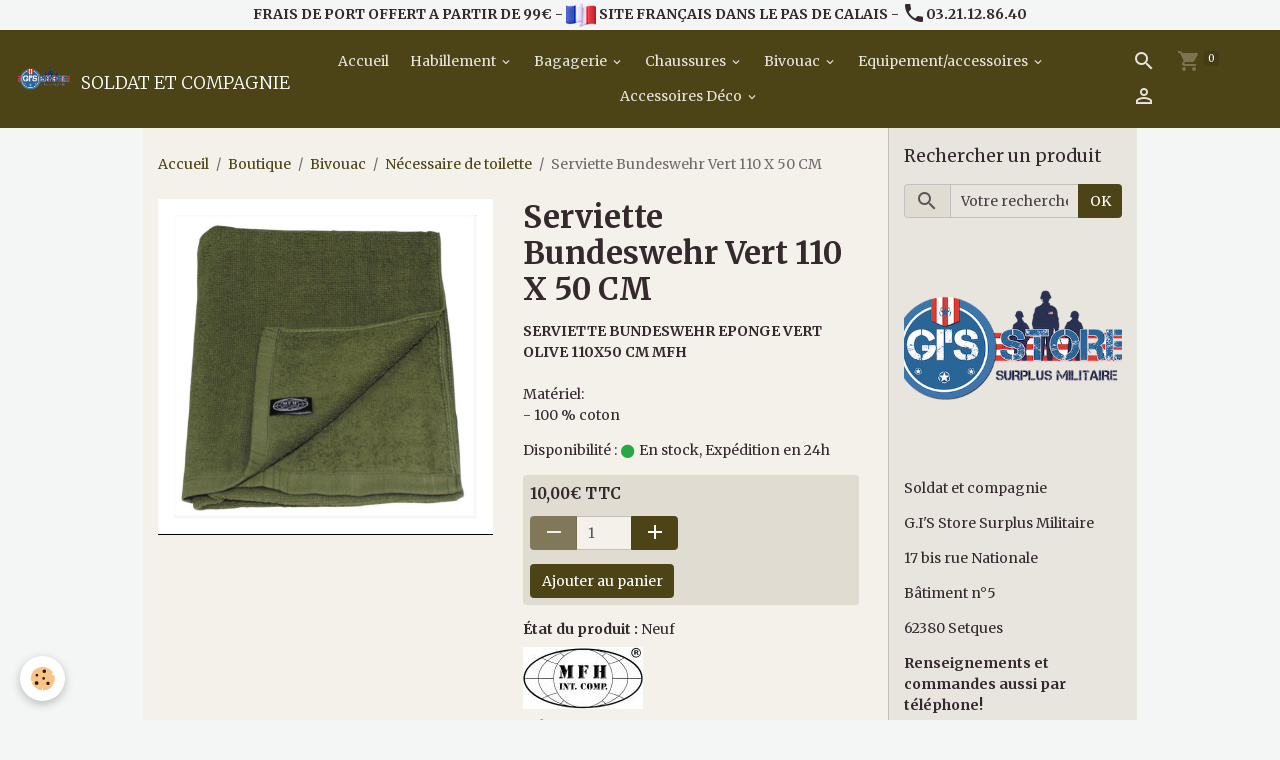

--- FILE ---
content_type: text/html; charset=UTF-8
request_url: https://www.soldatetcompagnie.com/boutique/militaria/necessaire-de-toilette/serviette-bundeswehr-vert-110-x-50-cm.html
body_size: 141824
content:

<!DOCTYPE html>
<html lang="fr">
    <head>
        <title>SERVIETTE BUNDESWEHR EPONGE VERT OLIVE 110X50 CM MFH</title>
        <meta name="theme-color" content="rgb(76, 67, 22)">
        <meta name="msapplication-navbutton-color" content="rgb(76, 67, 22)">
        <!-- METATAGS -->
        <!-- rebirth / furniture -->
<!--[if IE]>
<meta http-equiv="X-UA-Compatible" content="IE=edge">
<![endif]-->
<meta charset="utf-8">
<meta name="viewport" content="width=device-width, initial-scale=1, shrink-to-fit=no">
    <meta property="og:title" content="SERVIETTE BUNDESWEHR EPONGE VERT OLIVE 110X50 CM MFH">
    <meta property="og:url" content="https://www.soldatetcompagnie.com/boutique/militaria/necessaire-de-toilette/serviette-bundeswehr-vert-110-x-50-cm.html">
    <meta property="og:type" content="website">
    <meta name="description" content="SERVIETTE BUNDESWEHR EPONGE VERT OLIVE 110X50 CM MFH">
    <meta property="og:description" content="SERVIETTE BUNDESWEHR EPONGE VERT OLIVE 110X50 CM MFH">
    <link rel="image_src" href="https://www.soldatetcompagnie.com/medias/images/bw-serviette-eponge-vert-mfh.jpg">
    <meta property="og:image" content="https://www.soldatetcompagnie.com/medias/images/bw-serviette-eponge-vert-mfh.jpg">
    <link rel="canonical" href="https://www.soldatetcompagnie.com/boutique/militaria/necessaire-de-toilette/serviette-bundeswehr-vert-110-x-50-cm.html">
<meta name="generator" content="AnanaWeb (ananaweb.com)">

    <link rel="icon" href="https://www.soldatetcompagnie.com/medias/site/favicon/gis-store-favicon.jpg">
    <link rel="apple-touch-icon" sizes="114x114" href="https://www.soldatetcompagnie.com/medias/site/mobilefavicon/logo-gi-store-surplus-militaire-soldat-et-compagnie-1.png?fx=c_114_114">
    <link rel="apple-touch-icon" sizes="72x72" href="https://www.soldatetcompagnie.com/medias/site/mobilefavicon/logo-gi-store-surplus-militaire-soldat-et-compagnie-1.png?fx=c_72_72">
    <link rel="apple-touch-icon" href="https://www.soldatetcompagnie.com/medias/site/mobilefavicon/logo-gi-store-surplus-militaire-soldat-et-compagnie-1.png?fx=c_57_57">
    <link rel="apple-touch-icon-precomposed" href="https://www.soldatetcompagnie.com/medias/site/mobilefavicon/logo-gi-store-surplus-militaire-soldat-et-compagnie-1.png?fx=c_57_57">


    
    <link rel="preconnect" href="https://fonts.googleapis.com">
    <link rel="preconnect" href="https://fonts.gstatic.com" crossorigin="anonymous">
    <link href="https://fonts.googleapis.com/css?family=Merriweather:300,300italic,400,400italic,700,700italic&display=swap" rel="stylesheet">

<link href="//www.soldatetcompagnie.com/themes/combined.css?v=6_1642769533_161" rel="stylesheet">


<link rel="preload" href="//www.soldatetcompagnie.com/medias/static/themes/bootstrap_v4/js/jquery-3.6.3.min.js?v=26012023" as="script">
<script src="//www.soldatetcompagnie.com/medias/static/themes/bootstrap_v4/js/jquery-3.6.3.min.js?v=26012023"></script>
<link rel="preload" href="//www.soldatetcompagnie.com/medias/static/themes/bootstrap_v4/js/popper.min.js?v=31012023" as="script">
<script src="//www.soldatetcompagnie.com/medias/static/themes/bootstrap_v4/js/popper.min.js?v=31012023"></script>
<link rel="preload" href="//www.soldatetcompagnie.com/medias/static/themes/bootstrap_v4/js/bootstrap.min.js?v=31012023" as="script">
<script src="//www.soldatetcompagnie.com/medias/static/themes/bootstrap_v4/js/bootstrap.min.js?v=31012023"></script>
<script src="//www.soldatetcompagnie.com/themes/combined.js?v=6_1642769533_161&lang=fr"></script>
<script type="application/ld+json">
    {
        "@context" : "https://schema.org/",
        "@type" : "WebSite",
        "name" : "SOLDAT ET COMPAGNIE",
        "url" : "https://www.soldatetcompagnie.com/"
    }
</script>




        <!-- //METATAGS -->
            <script src="//www.soldatetcompagnie.com/medias/static/js/rgpd-cookies/jquery.rgpd-cookies.js?v=2072"></script>
    <script>
                                    $(document).ready(function() {
            $.RGPDCookies({
                theme: 'bootstrap_v4',
                site: 'www.soldatetcompagnie.com',
                privacy_policy_link: '/about/privacypolicy/',
                cookies: [{"id":"65cddc8d81e2606741b6219d","favicon_url":"https:\/\/ssl.gstatic.com\/analytics\/20210414-01\/app\/static\/analytics_standard_icon.png","enabled":"1","model":"google_analytics","title":"Google Analytics","short_description":"Permet d'analyser les statistiques de consultation de notre site","long_description":"Indispensable pour piloter notre site internet, il permet de mesurer des indicateurs comme l\u2019affluence, les produits les plus consult\u00e9s, ou encore la r\u00e9partition g\u00e9ographique des visiteurs.","privacy_policy_url":"https:\/\/support.google.com\/analytics\/answer\/6004245?hl=fr","slug":"google-analytics"},{"id":"65cddc8d81f4754c87c4130d","favicon_url":"https:\/\/static.e-monsite.com\/im\/rgpd\/default\/google.png","enabled":"1","model":"google_ads","title":"Google Ads","short_description":"Mesure l'efficacit\u00e9 des campagnes sponsoris\u00e9es","long_description":"Google Ads est la r\u00e9gie publicitaire du moteur de recherche Google. Il permet de r\u00e9aliser des campagnes de pub via un syst\u00e8me d\u2019annonces et d\u2019afficher ces annonces dans les r\u00e9sultats des moteurs de recherches en fonction des mots cl\u00e9s tap\u00e9s par les internautes.","privacy_policy_url":"https:\/\/privacy.google.com\/intl\/fr_fr\/businesses\/compliance\/#!?modal_active=none","slug":"google-ads"},{"id":null,"favicon_url":"","enabled":true,"model":"addthis","title":"AddThis","short_description":"Partage social","long_description":"Nous utilisons cet outil afin de vous proposer des liens de partage vers des plateformes tiers comme Twitter, Facebook, etc.","privacy_policy_url":"https:\/\/www.oracle.com\/legal\/privacy\/addthis-privacy-policy.html","slug":"addthis"}],
                modal_title: 'Gestion\u0020des\u0020cookies',
                modal_description: 'd\u00E9pose\u0020des\u0020cookies\u0020pour\u0020am\u00E9liorer\u0020votre\u0020exp\u00E9rience\u0020de\u0020navigation,\nmesurer\u0020l\u0027audience\u0020du\u0020site\u0020internet,\u0020afficher\u0020des\u0020publicit\u00E9s\u0020personnalis\u00E9es,\nr\u00E9aliser\u0020des\u0020campagnes\u0020cibl\u00E9es\u0020et\u0020personnaliser\u0020l\u0027interface\u0020du\u0020site.',
                privacy_policy_label: 'Consulter\u0020la\u0020politique\u0020de\u0020confidentialit\u00E9',
                check_all_label: 'Tout\u0020cocher',
                refuse_button: 'Refuser',
                settings_button: 'Param\u00E9trer',
                accept_button: 'Accepter',
                callback: function() {
                    // website google analytics case (with gtag), consent "on the fly"
                    if ('gtag' in window && typeof window.gtag === 'function') {
                        if (window.jsCookie.get('rgpd-cookie-google-analytics') === undefined
                            || window.jsCookie.get('rgpd-cookie-google-analytics') === '0') {
                            gtag('consent', 'update', {
                                'ad_storage': 'denied',
                                'analytics_storage': 'denied'
                            });
                        } else {
                            gtag('consent', 'update', {
                                'ad_storage': 'granted',
                                'analytics_storage': 'granted'
                            });
                        }
                    }
                }
            });
        });
    </script>
        
        
    <!-- Global site tag (gtag.js) -->
        <script async src="https://www.googletagmanager.com/gtag/js?id=G-1ELH8GNTZ8"></script>
        <script>
        window.dataLayer = window.dataLayer || [];
        function gtag(){dataLayer.push(arguments);}

gtag('consent', 'default', {
            'ad_storage': 'denied',
            'analytics_storage': 'denied'
        });
        gtag('set', 'allow_ad_personalization_signals', false);
                gtag('js', new Date());
        gtag('config', 'G-1ELH8GNTZ8');
    </script>
                                    <link rel="dns-prefetch" href="//ems-stats1.ems-app.com">
            <!-- Matomo -->
<script>
  var _paq = window._paq = window._paq || [];
  /* tracker methods like "setCustomDimension" should be called before "trackPageView" */
  _paq.push(['trackPageView']);
  _paq.push(['enableLinkTracking']);
  (function() {
    var u="https://ems-stats1.ems-app.com/";
    _paq.push(['setTrackerUrl', u+'matomo.php']);
    _paq.push(['setSiteId', '40']);
    var d=document, g=d.createElement('script'), s=d.getElementsByTagName('script')[0];
    g.async=true; g.src=u+'matomo.js'; s.parentNode.insertBefore(g,s);
  })();
</script>
<!-- End Matomo Code -->

            </head>
    <body id="boutique_run_militaria_necessaire-de-toilette_serviette-bundeswehr-vert-110-x-50-cm" data-template="default">
        

                <!-- CUSTOMIZE AREA -->
        <div id="top-site" class="sticky-top">
            <p style="text-align: center;"><strong>FRAIS DE PORT OFFERT A PARTIR DE 99&euro; - <img alt="Soldat et compagnie un surplus de france" height="30" src="https://www.soldatetcompagnie.com/medias/images/soldat-et-compagnie-un-surplus-de-france.png" width="30" />&nbsp;SITE FRAN&Ccedil;AIS DANS LE PAS DE CALAIS - <i aria-hidden="true" class="material-icons md-local_phone"></i>03.21.12.86.40</strong></p>

        </div>
                <!-- BRAND TOP -->
        
        <!-- NAVBAR -->
                                                                                                                <nav class="navbar navbar-expand-lg position-sticky" id="navbar" data-animation="sliding" data-shrink="150">
                                                                    <a aria-label="brand" class="navbar-brand d-inline-flex align-items-center" href="https://www.soldatetcompagnie.com/">
                                                    <img src="https://www.soldatetcompagnie.com/medias/site/logos/logo-gi-store-surplus-militaire-soldat-et-compagnie.png" alt="SOLDAT ET COMPAGNIE" class="img-fluid brand-logo mr-2 d-inline-block">
                                                                        <span class="brand-titles d-lg-flex flex-column align-items-start">
                            <span class="brand-title d-inline-block">SOLDAT ET COMPAGNIE</span>
                                                        <span class="brand-subtitle d-none">Bienvenue chez soldat et compagnie, le site de vente en ligne du magasin GI'S Store Surplus Militaire.</span>
                                                    </span>
                                            </a>
                                                    <button id="buttonBurgerMenu" title="BurgerMenu" class="navbar-toggler collapsed" type="button" data-toggle="collapse" data-target="#menu">
                    <span></span>
                    <span></span>
                    <span></span>
                    <span></span>
                </button>
                <div class="collapse navbar-collapse flex-lg-grow-0 mx-lg-auto" id="menu">
                                                                                                                <ul class="navbar-nav navbar-menu nav-all nav-all-center">
                                                                                                                                                                                            <li class="nav-item" data-index="1">
                            <a class="nav-link" href="https://www.soldatetcompagnie.com/">
                                                                                                                                                                                <i class="material-icons fa-home"></i>
                                                                Accueil
                            </a>
                                                                                </li>
                                                                                                                                                                                                                                                                            <li class="nav-item dropdown" data-index="2">
                            <a class="nav-link dropdown-toggle" href="https://www.soldatetcompagnie.com/boutique/surplus-millitaire/">
                                                                Habillement
                            </a>
                                                                                        <div class="collapse dropdown-menu">
                                    <ul class="list-unstyled">
                                                                                                                                                                                                                                                                    <li>
                                                <a class="dropdown-item" href="https://www.soldatetcompagnie.com/boutique/surplus-millitaire/veste/">
                                                    Parka/Blouson/Veste
                                                </a>
                                                                                                                                            </li>
                                                                                                                                                                                                                                                                    <li>
                                                <a class="dropdown-item" href="https://www.soldatetcompagnie.com/boutique/surplus-millitaire/polaire/">
                                                    Polaire
                                                </a>
                                                                                                                                            </li>
                                                                                                                                                                                                                                                                    <li>
                                                <a class="dropdown-item" href="https://www.soldatetcompagnie.com/boutique/surplus-millitaire/pull/">
                                                    Pull & Sweat
                                                </a>
                                                                                                                                            </li>
                                                                                                                                                                                                                                                                    <li>
                                                <a class="dropdown-item" href="https://www.soldatetcompagnie.com/boutique/surplus-millitaire/vetement-militaire/">
                                                    Pantalon
                                                </a>
                                                                                                                                            </li>
                                                                                                                                                                                                                                                                    <li>
                                                <a class="dropdown-item" href="https://www.soldatetcompagnie.com/boutique/surplus-millitaire/t-shirt-polo/">
                                                    T-shirt & Polo
                                                </a>
                                                                                                                                            </li>
                                                                                                                                                                                                                                                                    <li>
                                                <a class="dropdown-item" href="https://www.soldatetcompagnie.com/boutique/surplus-millitaire/von-dutch-licence/">
                                                    Von Dutch Licence
                                                </a>
                                                                                                                                            </li>
                                                                                                                                                                                                                                                                    <li>
                                                <a class="dropdown-item" href="https://www.soldatetcompagnie.com/boutique/surplus-millitaire/softshell/">
                                                    Softshell
                                                </a>
                                                                                                                                            </li>
                                                                                                                                                                                                                                                                    <li>
                                                <a class="dropdown-item" href="https://www.soldatetcompagnie.com/boutique/surplus-millitaire/vetement-de-pluie/">
                                                    Vêtement de pluie
                                                </a>
                                                                                                                                            </li>
                                                                                                                                                                                                                                                                    <li>
                                                <a class="dropdown-item" href="https://www.soldatetcompagnie.com/boutique/surplus-millitaire/equipement-enfant/">
                                                    Vêtement enfant
                                                </a>
                                                                                                                                            </li>
                                                                                                                                                                                                                                                                    <li>
                                                <a class="dropdown-item" href="https://www.soldatetcompagnie.com/boutique/surplus-millitaire/vetement-femme/">
                                                    Vêtement femme
                                                </a>
                                                                                                                                            </li>
                                                                                                                                                                                                                                                                    <li>
                                                <a class="dropdown-item" href="https://www.soldatetcompagnie.com/boutique/surplus-millitaire/chemise-chemisette/">
                                                    Chemise/chemisette
                                                </a>
                                                                                                                                            </li>
                                                                                                                                                                                                                                                                    <li>
                                                <a class="dropdown-item" href="https://www.soldatetcompagnie.com/boutique/surplus-millitaire/gilet-tactique/">
                                                    Gilet & Tactique
                                                </a>
                                                                                                                                            </li>
                                                                                                                                                                                                                                                                    <li>
                                                <a class="dropdown-item" href="https://www.soldatetcompagnie.com/boutique/surplus-millitaire/short-bermuda/">
                                                    Short & Bermuda
                                                </a>
                                                                                                                                            </li>
                                                                                                                                                                                                                                                                    <li>
                                                <a class="dropdown-item" href="https://www.soldatetcompagnie.com/boutique/surplus-millitaire/foulard-tour-de-cou/">
                                                    Foulard & Tour de cou
                                                </a>
                                                                                                                                            </li>
                                                                                                                                                                                                                                                                    <li>
                                                <a class="dropdown-item" href="https://www.soldatetcompagnie.com/boutique/surplus-millitaire/casquette/">
                                                    Casquette & Bonnet
                                                </a>
                                                                                                                                            </li>
                                                                                <li class="dropdown-menu-root">
                                            <a class="dropdown-item" href="https://www.soldatetcompagnie.com/boutique/surplus-millitaire/">Habillement</a>
                                        </li>
                                    </ul>
                                </div>
                                                    </li>
                                                                                                                                                                                                                                                                            <li class="nav-item dropdown" data-index="3">
                            <a class="nav-link dropdown-toggle" href="https://www.soldatetcompagnie.com/boutique/bagagerie/">
                                                                Bagagerie
                            </a>
                                                                                        <div class="collapse dropdown-menu">
                                    <ul class="list-unstyled">
                                                                                                                                                                                                                                                                    <li>
                                                <a class="dropdown-item" href="https://www.soldatetcompagnie.com/boutique/bagagerie/sac-a-dos/">
                                                    Sac à dos
                                                </a>
                                                                                                                                            </li>
                                                                                                                                                                                                                                                                    <li>
                                                <a class="dropdown-item" href="https://www.soldatetcompagnie.com/boutique/bagagerie/sacoche/">
                                                    Sacoche & Musette
                                                </a>
                                                                                                                                            </li>
                                                                                                                                                                                                                                                                    <li>
                                                <a class="dropdown-item" href="https://www.soldatetcompagnie.com/boutique/bagagerie/porte-document/">
                                                    Porte document
                                                </a>
                                                                                                                                            </li>
                                                                                                                                                                                                                                                                    <li>
                                                <a class="dropdown-item" href="https://www.soldatetcompagnie.com/boutique/bagagerie/sac-operationnel/">
                                                    Sac opérationnel
                                                </a>
                                                                                                                                            </li>
                                                                                                                                                                                                                                                                    <li>
                                                <a class="dropdown-item" href="https://www.soldatetcompagnie.com/boutique/bagagerie/pochette-molle/">
                                                    Pochette Molle
                                                </a>
                                                                                                                                            </li>
                                                                                                                                                                                                                                                                    <li>
                                                <a class="dropdown-item" href="https://www.soldatetcompagnie.com/boutique/bagagerie/sac-d-hydratation/">
                                                    Sac d'hydratation
                                                </a>
                                                                                                                                            </li>
                                                                                                                                                                                                                                                                    <li>
                                                <a class="dropdown-item" href="https://www.soldatetcompagnie.com/boutique/bagagerie/porte-feuille/">
                                                    Porte-Feuille
                                                </a>
                                                                                                                                            </li>
                                                                                                                                                                                                                                                                    <li>
                                                <a class="dropdown-item" href="https://www.soldatetcompagnie.com/boutique/bagagerie/pochette-pour-gilet-ou-sac/">
                                                    Pochettes diverses
                                                </a>
                                                                                                                                            </li>
                                                                                                                                                                                                                                                                    <li>
                                                <a class="dropdown-item" href="https://www.soldatetcompagnie.com/boutique/bagagerie/caisse-a-munitions/">
                                                    Boites à munitions & Transport
                                                </a>
                                                                                                                                            </li>
                                                                                                                                                                                                                                                                    <li>
                                                <a class="dropdown-item" href="https://www.soldatetcompagnie.com/boutique/bagagerie/accessoires/">
                                                    Accessoires
                                                </a>
                                                                                                                                            </li>
                                                                                                                                                                                                                                                                    <li>
                                                <a class="dropdown-item" href="https://www.soldatetcompagnie.com/boutique/bagagerie/sac-etanche/">
                                                    Sac Étanche
                                                </a>
                                                                                                                                            </li>
                                                                                <li class="dropdown-menu-root">
                                            <a class="dropdown-item" href="https://www.soldatetcompagnie.com/boutique/bagagerie/">Bagagerie</a>
                                        </li>
                                    </ul>
                                </div>
                                                    </li>
                                                                                                                                                                                                                                                                            <li class="nav-item dropdown" data-index="4">
                            <a class="nav-link dropdown-toggle" href="https://www.soldatetcompagnie.com/boutique/rangers/">
                                                                Chaussures
                            </a>
                                                                                        <div class="collapse dropdown-menu">
                                    <ul class="list-unstyled">
                                                                                                                                                                                                                                                                    <li>
                                                <a class="dropdown-item" href="https://www.soldatetcompagnie.com/boutique/rangers/rangers-tactique/">
                                                    Rangers & Tactique
                                                </a>
                                                                                                                                            </li>
                                                                                                                                                                                                                                                                    <li>
                                                <a class="dropdown-item" href="https://www.soldatetcompagnie.com/boutique/rangers/vetement-securite/">
                                                    Chaussure
                                                </a>
                                                                                                                                            </li>
                                                                                                                                                                                                                                                                    <li>
                                                <a class="dropdown-item" href="https://www.soldatetcompagnie.com/boutique/rangers/bagagerie/">
                                                    Chaussettes
                                                </a>
                                                                                                                                            </li>
                                                                                                                                                                                                                                                                    <li>
                                                <a class="dropdown-item" href="https://www.soldatetcompagnie.com/boutique/rangers/accessoire/">
                                                    Accessoires chaussure
                                                </a>
                                                                                                                                            </li>
                                                                                                                                                                                                                                                                    <li>
                                                <a class="dropdown-item" href="https://www.soldatetcompagnie.com/boutique/rangers/pantoufle/">
                                                    Charentaises & Mules
                                                </a>
                                                                                                                                            </li>
                                                                                <li class="dropdown-menu-root">
                                            <a class="dropdown-item" href="https://www.soldatetcompagnie.com/boutique/rangers/">Chaussures</a>
                                        </li>
                                    </ul>
                                </div>
                                                    </li>
                                                                                                                                                                                                                                                                            <li class="nav-item dropdown" data-index="5">
                            <a class="nav-link dropdown-toggle" href="https://www.soldatetcompagnie.com/boutique/militaria/">
                                                                Bivouac
                            </a>
                                                                                        <div class="collapse dropdown-menu">
                                    <ul class="list-unstyled">
                                                                                                                                                                                                                                                                    <li>
                                                <a class="dropdown-item" href="https://www.soldatetcompagnie.com/boutique/militaria/le-campement/">
                                                    Le campement
                                                </a>
                                                                                                                                            </li>
                                                                                                                                                                                                                                                                    <li>
                                                <a class="dropdown-item" href="https://www.soldatetcompagnie.com/boutique/militaria/sac-couchage/">
                                                    Sac Couchage & Matelas
                                                </a>
                                                                                                                                            </li>
                                                                                                                                                                                                                                                                    <li>
                                                <a class="dropdown-item" href="https://www.soldatetcompagnie.com/boutique/militaria/tente/">
                                                    Tente
                                                </a>
                                                                                                                                            </li>
                                                                                                                                                                                                                                                                    <li>
                                                <a class="dropdown-item" href="https://www.soldatetcompagnie.com/boutique/militaria/cordage/">
                                                    Cordage & Mousqueton
                                                </a>
                                                                                                                                            </li>
                                                                                                                                                                                                                                                                    <li>
                                                <a class="dropdown-item" href="https://www.soldatetcompagnie.com/boutique/militaria/filet-de-camouflage/">
                                                    Filet & Bâche
                                                </a>
                                                                                                                                            </li>
                                                                                                                                                                                                                                                                    <li>
                                                <a class="dropdown-item" href="https://www.soldatetcompagnie.com/boutique/militaria/necessaire-cuisine/">
                                                    Cuisine & Gourde
                                                </a>
                                                                                                                                            </li>
                                                                                                                                                                                                                                                                    <li>
                                                <a class="dropdown-item" href="https://www.soldatetcompagnie.com/boutique/militaria/rations-militaire/">
                                                    Rations militaire
                                                </a>
                                                                                                                                            </li>
                                                                                                                                                                                                                                                                    <li>
                                                <a class="dropdown-item" href="https://www.soldatetcompagnie.com/boutique/militaria/necessaire-de-toilette/">
                                                    Nécessaire de toilette
                                                </a>
                                                                                                                                            </li>
                                                                                                                                                                                                                                                                    <li>
                                                <a class="dropdown-item" href="https://www.soldatetcompagnie.com/boutique/militaria/couchage/">
                                                    Pelles & pioches
                                                </a>
                                                                                                                                            </li>
                                                                                                                                                                                                                                                                    <li>
                                                <a class="dropdown-item" href="https://www.soldatetcompagnie.com/boutique/militaria/survie/">
                                                    Survie
                                                </a>
                                                                                                                                            </li>
                                                                                <li class="dropdown-menu-root">
                                            <a class="dropdown-item" href="https://www.soldatetcompagnie.com/boutique/militaria/">Bivouac</a>
                                        </li>
                                    </ul>
                                </div>
                                                    </li>
                                                                                                                                                                                                                                                                            <li class="nav-item dropdown" data-index="6">
                            <a class="nav-link dropdown-toggle" href="https://www.soldatetcompagnie.com/boutique/camping-et-bivouac/">
                                                                Equipement/accessoires
                            </a>
                                                                                        <div class="collapse dropdown-menu">
                                    <ul class="list-unstyled">
                                                                                                                                                                                                                                                                    <li>
                                                <a class="dropdown-item" href="https://www.soldatetcompagnie.com/boutique/camping-et-bivouac/lampe/">
                                                    Lampe
                                                </a>
                                                                                                                                            </li>
                                                                                                                                                                                                                                                                    <li>
                                                <a class="dropdown-item" href="https://www.soldatetcompagnie.com/boutique/camping-et-bivouac/gants/">
                                                    Gants
                                                </a>
                                                                                                                                            </li>
                                                                                                                                                                                                                                                                    <li>
                                                <a class="dropdown-item" href="https://www.soldatetcompagnie.com/boutique/camping-et-bivouac/lunettes/">
                                                    Lunettes
                                                </a>
                                                                                                                                            </li>
                                                                                                                                                                                                                                                                    <li>
                                                <a class="dropdown-item" href="https://www.soldatetcompagnie.com/boutique/camping-et-bivouac/chemise/">
                                                    Ceinture
                                                </a>
                                                                                                                                            </li>
                                                                                                                                                                                                                                                                    <li>
                                                <a class="dropdown-item" href="https://www.soldatetcompagnie.com/boutique/camping-et-bivouac/holster/">
                                                    Holster
                                                </a>
                                                                                                                                            </li>
                                                                                                                                                                                                                                                                    <li>
                                                <a class="dropdown-item" href="https://www.soldatetcompagnie.com/boutique/camping-et-bivouac/debardeur/">
                                                    Casque & coiffes
                                                </a>
                                                                                                                                            </li>
                                                                                                                                                                                                                                                                    <li>
                                                <a class="dropdown-item" href="https://www.soldatetcompagnie.com/boutique/camping-et-bivouac/coiffe-militaire/">
                                                    Casquette & Béret
                                                </a>
                                                                                                                                            </li>
                                                                                                                                                                                                                                                                    <li>
                                                <a class="dropdown-item" href="https://www.soldatetcompagnie.com/boutique/camping-et-bivouac/bonnet/">
                                                    Bonnet & Cagoule
                                                </a>
                                                                                                                                            </li>
                                                                                                                                                                                                                                                                    <li>
                                                <a class="dropdown-item" href="https://www.soldatetcompagnie.com/boutique/camping-et-bivouac/topographie/">
                                                    Topographie
                                                </a>
                                                                                                                                            </li>
                                                                                                                                                                                                                                                                    <li>
                                                <a class="dropdown-item" href="https://www.soldatetcompagnie.com/boutique/camping-et-bivouac/insigne-patch/">
                                                    Insigne & Patch
                                                </a>
                                                                                                                                            </li>
                                                                                <li class="dropdown-menu-root">
                                            <a class="dropdown-item" href="https://www.soldatetcompagnie.com/boutique/camping-et-bivouac/">Equipement/accessoires</a>
                                        </li>
                                    </ul>
                                </div>
                                                    </li>
                                                                                                                                                                                                                                                                            <li class="nav-item dropdown" data-index="7">
                            <a class="nav-link dropdown-toggle" href="https://www.soldatetcompagnie.com/boutique/accessoire-deco/">
                                                                Accessoires Déco
                            </a>
                                                                                        <div class="collapse dropdown-menu">
                                    <ul class="list-unstyled">
                                                                                                                                                                                                                                                                    <li>
                                                <a class="dropdown-item" href="https://www.soldatetcompagnie.com/boutique/accessoire-deco/mug/">
                                                    Mug & Verre
                                                </a>
                                                                                                                                            </li>
                                                                                                                                                                                                                                                                    <li>
                                                <a class="dropdown-item" href="https://www.soldatetcompagnie.com/boutique/accessoire-deco/porte-cle/">
                                                    Porte clés
                                                </a>
                                                                                                                                            </li>
                                                                                                                                                                                                                                                                    <li>
                                                <a class="dropdown-item" href="https://www.soldatetcompagnie.com/boutique/accessoire-deco/plaque-emaillee/">
                                                    Plaque émaillée & Alu
                                                </a>
                                                                                                                                            </li>
                                                                                                                                                                                                                                                                    <li>
                                                <a class="dropdown-item" href="https://www.soldatetcompagnie.com/boutique/accessoire-deco/magnet/">
                                                    Magnet
                                                </a>
                                                                                                                                            </li>
                                                                                                                                                                                                                                                                    <li>
                                                <a class="dropdown-item" href="https://www.soldatetcompagnie.com/boutique/accessoire-deco/objet-souvenir/">
                                                    Objet souvenir
                                                </a>
                                                                                                                                            </li>
                                                                                                                                                                                                                                                                    <li>
                                                <a class="dropdown-item" href="https://www.soldatetcompagnie.com/boutique/accessoire-deco/drapeaux/">
                                                    Drapeaux
                                                </a>
                                                                                                                                            </li>
                                                                                                                                                                                                                                                                    <li>
                                                <a class="dropdown-item" href="https://www.soldatetcompagnie.com/boutique/accessoire-deco/zippo-briquet/">
                                                    Zippo & Briquet
                                                </a>
                                                                                                                                            </li>
                                                                                                                                                                                                                                                                    <li>
                                                <a class="dropdown-item" href="https://www.soldatetcompagnie.com/boutique/accessoire-deco/entretien/">
                                                    Entretien
                                                </a>
                                                                                                                                            </li>
                                                                                <li class="dropdown-menu-root">
                                            <a class="dropdown-item" href="https://www.soldatetcompagnie.com/boutique/accessoire-deco/">Accessoires Déco</a>
                                        </li>
                                    </ul>
                                </div>
                                                    </li>
                                    </ul>
            
                                    
                    
                                        <ul class="navbar-nav navbar-widgets ml-lg-4">
                                                <li class="nav-item d-none d-lg-block">
                            <a href="javascript:void(0)" class="nav-link search-toggler"><i class="material-icons md-search"></i></a>
                        </li>
                                                                        <li class="nav-item">
                            <a href="https://www.soldatetcompagnie.com/boutique/do/cart/" class="nav-link">
                                <i class="material-icons md-shopping_cart"></i>
                                <span class="d-lg-none">Panier</span>
                                <span class="badge badge-primary" data-role="cart-count"></span>
                            </a>
                        </li>
                        <li class="nav-item">
                            <a href="https://www.soldatetcompagnie.com/boutique/do/account/" class="nav-link">
                                <i class="material-icons md-perm_identity"></i>
                                <span class="d-lg-none">Votre compte</span>
                            </a>
                        </li>
                                            </ul>
                                        
                    
                                        <form method="get" action="https://www.soldatetcompagnie.com/search/site/" id="navbar-search" class="fade">
                        <input class="form-control form-control-lg" type="text" name="q" value="" placeholder="Votre recherche" pattern=".{3,}" required>
                        <button type="submit" class="btn btn-link btn-lg"><i class="material-icons md-search"></i></button>
                        <button type="button" class="btn btn-link btn-lg search-toggler d-none d-lg-inline-block"><i class="material-icons md-clear"></i></button>
                    </form>
                                    </div>
                    </nav>

        <!-- HEADER -->
                <!-- //HEADER -->

        <!-- WRAPPER -->
                                                                                                            <div id="wrapper" class="container radius-bottom">

                        <div class="row">
                            <main id="main" class="col-lg-9">

                                                                            <ol class="breadcrumb">
                                    <li class="breadcrumb-item"><a href="https://www.soldatetcompagnie.com">Accueil</a></li>
                                                <li class="breadcrumb-item"><a href="https://www.soldatetcompagnie.com/boutique/">Boutique</a></li>
                                                <li class="breadcrumb-item"><a href="https://www.soldatetcompagnie.com/boutique/militaria/">Bivouac</a></li>
                                                <li class="breadcrumb-item"><a href="https://www.soldatetcompagnie.com/boutique/militaria/necessaire-de-toilette/">Nécessaire de toilette</a></li>
                                                <li class="breadcrumb-item active">Serviette Bundeswehr Vert 110 X 50 CM</li>
                        </ol>

    <script type="application/ld+json">
        {
            "@context": "https://schema.org",
            "@type": "BreadcrumbList",
            "itemListElement": [
                                {
                    "@type": "ListItem",
                    "position": 1,
                    "name": "Accueil",
                    "item": "https://www.soldatetcompagnie.com"
                  },                                {
                    "@type": "ListItem",
                    "position": 2,
                    "name": "Boutique",
                    "item": "https://www.soldatetcompagnie.com/boutique/"
                  },                                {
                    "@type": "ListItem",
                    "position": 3,
                    "name": "Bivouac",
                    "item": "https://www.soldatetcompagnie.com/boutique/militaria/"
                  },                                {
                    "@type": "ListItem",
                    "position": 4,
                    "name": "Nécessaire de toilette",
                    "item": "https://www.soldatetcompagnie.com/boutique/militaria/necessaire-de-toilette/"
                  },                                {
                    "@type": "ListItem",
                    "position": 5,
                    "name": "Serviette Bundeswehr Vert 110 X 50 CM",
                    "item": "https://www.soldatetcompagnie.com/boutique/militaria/necessaire-de-toilette/serviette-bundeswehr-vert-110-x-50-cm.html"
                  }                          ]
        }
    </script>
                                            
                                        
                                        
                                                            
<div class="view view-eco" id="view-item" data-category="necessaire-de-toilette">
    <div class="container">
        <div class="row">
                            <div class="col-12 col-md-6">
                    <div id="eco-carousel" class="carousel slide" data-height="auto" data-interval="false" data-role="product-carousel">
                                                <div class="carousel-inner">
                                                            <div class="carousel-item active"  >
                                    <a href="https://www.soldatetcompagnie.com/medias/images/bw-serviette-eponge-vert-mfh.jpg" data-toggle="lightbox" data-gallery="product-pictures" data-type="image">
                                        <img src="https://www.soldatetcompagnie.com/medias/images/bw-serviette-eponge-vert-mfh.jpg?v=1" alt="Bw serviette eponge vert mfh" class="carousel-img img-fluid">
                                    </a>
                                </div>
                                                        <span id="carousel-zoom"><i class="material-icons md-zoom_in md-lg"></i></span>
                        </div>
                    </div>
                                    </div>
                        <div class="col-12 col-md-6" data-gtag-item-id="16035B">

                <h1 class="view-title">
                    Serviette Bundeswehr Vert 110 X 50 CM                 </h1>

                
                <div class="shortdescription">
                                                                        <p><strong>SERVIETTE BUNDESWEHR EPONGE VERT OLIVE 110X50 CM MFH</strong><br />
<br />
Mat&eacute;riel:<br />
- 100 % coton&nbsp;</p>

                                                            </div>

                
                
    
<div id="site-module-606dd5eb84935a30e6a92d0e" class="site-module" data-itemid="606dd5eb84935a30e6a92d0e" data-siteid="606dd54cff565a30e6a95c1e" data-category="item"></div>

                                        <div class="basket" data-role="basket">
        
        
                    <p class="availability"><span class="availibity-label">Disponibilité :</span> <i class="material-icons md-lens md-sm text-success"></i> En stock, Expédition en 24h</p>
        
                            
        
        
        
        
                    <div class="add-to-basket">
                <div class="price">
                    
                                        
                                            <p>
                                                        <span class="final-price price-ttc d-inline-block">10,00€&nbsp;TTC</span>
                        </p>
                    
                                    </div>
                                                        <div class="input-group numeric-stepper" data-max="14" data-role="eco-numeric-stepper">
                        <div class="input-group-prepend">
                            <button type="button" class="btn btn-secondary" disabled data-stepper="down">
                                <i class="material-icons md-remove"></i>
                            </button>
                        </div>
                        <input data-role="product-qty" id="qty_60866ecf3e62587fcb06740f" type="text" value="1" class="form-control">
                        <div class="input-group-append">
                            <button type="button" class="btn btn-secondary" data-stepper="up">
                                <i class="material-icons md-add"></i>
                            </button>
                        </div>
                    </div>
                                            <button id="add-to-cart-desktop" type="button" class="btn btn-primary" onclick="modules.ecom.addToCart('https://www.soldatetcompagnie.com/boutique', '60866ecf3e62587fcb06740f', '', $('#qty_60866ecf3e62587fcb06740f').val(), 1, '');" data-gtag-event="add_to_cart">Ajouter au panier</button>
                                                                        </div>
        
        
            </div>

                
                
                
                                        <ul class="list-unstyled item-details">
                    <li><strong>État du produit :</strong> Neuf</li>
                                    <li class="item-manufacturer">
                                    <img src="/medias/images/logo-mfh.jpg?fx=r_120_120" alt="MFH" class="d-block my-2">
                                <strong>Fabricant :</strong> <a href="https://www.soldatetcompagnie.com/boutique/do/manufacturers/mfh">MFH</a>
            </li>
            </ul>

                
                                        <p class="tag-line">
                    <a href="https://www.soldatetcompagnie.com/boutique/do/tag/serviette-bundeswehr-vert-oliv-mfh-110-x-50-cm" class="btn btn-outline-secondary btn-sm">SERVIETTE BUNDESWEHR VERT OLIV MFH 110 X 50 CM</a>
            </p>

                            </div>
        </div>
    </div>

    
            <div class="container mt-4 csProducts">
            <p class="h2">Suggestions</p>
            <ul class="card-deck eco-items" data-addon="eco">
                    <li class="eco-item card" data-stock="3" data-category="le-campement">
        <div class="card-object">
                            <a href="https://www.soldatetcompagnie.com/boutique/militaria/le-campement/rechaud-de-poche-esbit-combustible.html">
                                            <img loading="lazy" src="/medias/images/rechaud-de-poche-esbit.jpg?fx=c_400_400&v=1" width="400" height="400" alt="Rechaud de poche esbit" class="img-fluid image-main">
                    
                                    </a>
            
                    </div>
        <div class="card-body text-center">
            <h2 class="media-heading">
                <a href="https://www.soldatetcompagnie.com/boutique/militaria/le-campement/rechaud-de-poche-esbit-combustible.html">Réchaud de poche Esbit combustible</a>
                            </h2>

            
            
                            <div class="media-description">
                    RECHAUD BW DE POCHE ESBIT AVEC 20 RECHARGES COMBUSTIBLES

- R&eacute;chaud pour chauffer les nourritures...
                </div>
            
                        <p class="media-subheading">
                                                                            <span class="final-price">14,95€&nbsp;TTC</span>
                                                </p>
            
                                                <a href="https://www.soldatetcompagnie.com/boutique/militaria/le-campement/rechaud-de-poche-esbit-combustible.html" class="btn btn-secondary btn-block">Détails</a>
                    <input type="hidden" id="qty_607f3299974e587fcb06c030" data-role="qty" value="1">
                                    </div>
    </li>
    <li class="eco-item card" data-stock="3" data-category="necessaire-de-toilette">
        <div class="card-object">
                            <a href="https://www.soldatetcompagnie.com/boutique/militaria/necessaire-de-toilette/serviette-de-voyage-quickdry-microfibre-vert.html">
                                            <img loading="lazy" src="/medias/images/serviette-de-voyage-quickdry-microfibre-vert.jpg?fx=c_400_400&v=1" width="400" height="400" alt="Serviette de voyage quickdry microfibre vert" class="img-fluid image-main">
                    
                                    </a>
            
                    </div>
        <div class="card-body text-center">
            <h2 class="media-heading">
                <a href="https://www.soldatetcompagnie.com/boutique/militaria/necessaire-de-toilette/serviette-de-voyage-quickdry-microfibre-vert.html">Serviette de voyage Quickdry Microfibre Vert</a>
                            </h2>

            
            
                            <div class="media-description">
                    SERVIETTE DE VOYAGE QUICKDRY MICROFIBRE VERT OLIV 130 X 80 CM

- Ultra compact et l&eacute;ger
- Super...
                </div>
            
                        <p class="media-subheading">
                                                                            <span class="final-price">14,50€&nbsp;TTC</span>
                                                </p>
            
                                                <a href="https://www.soldatetcompagnie.com/boutique/militaria/necessaire-de-toilette/serviette-de-voyage-quickdry-microfibre-vert.html" class="btn btn-secondary btn-block">Détails</a>
                    <input type="hidden" id="qty_60866c2c6f25587fcb06b227" data-role="qty" value="1">
                                    </div>
    </li>
    <li class="eco-item card" data-stock="7" data-category="necessaire-de-toilette">
        <div class="card-object">
                            <a href="https://www.soldatetcompagnie.com/boutique/militaria/necessaire-de-toilette/serviette-bundeswehr-vert-90x45-cm.html">
                                            <img loading="lazy" src="/medias/images/bw-serviette-eponge-vert-90-x-45-cm.jpg?fx=c_400_400&v=1" width="400" height="400" alt="Bw serviette eponge vert 90 x 45 cm" class="img-fluid image-main">
                    
                                    </a>
            
                    </div>
        <div class="card-body text-center">
            <h2 class="media-heading">
                <a href="https://www.soldatetcompagnie.com/boutique/militaria/necessaire-de-toilette/serviette-bundeswehr-vert-90x45-cm.html">Serviette Bundeswehr Vert 90 X 45 CM</a>
                            </h2>

            
            
                            <div class="media-description">
                    SERVIETTE BUNDESWEHR EPONGE VERT OLIVE 90X45 CM MFH

- Dragonne &agrave; suspendre

Mat&eacute;riel:
-...
                </div>
            
                        <p class="media-subheading">
                                                                            <span class="final-price">5,00€&nbsp;TTC</span>
                                                </p>
            
                                                <a href="https://www.soldatetcompagnie.com/boutique/militaria/necessaire-de-toilette/serviette-bundeswehr-vert-90x45-cm.html" class="btn btn-secondary btn-block">Détails</a>
                    <input type="hidden" id="qty_60866da7edc4587fcb064f37" data-role="qty" value="1">
                                    </div>
    </li>
            </ul>
        </div>

                    <div id="eco-cs-modal" class="modal fade" data-role="cs-modal">
                <div class="modal-dialog">
                    <div class="modal-content">
                        <div class="modal-header">
                            <p class="modal-title">Le produit a été ajouté au panier.</p>
                            <button type="button" class="close" data-dismiss="modal">&times;</button>
                        </div>
                        <div class="modal-body">
                            <p class="h5">Suggestions</p>
                            <ul class="media-list eco-items" data-addon="eco">
                                    <li class="eco-item media" data-stock="3" data-category="le-campement">
        <div class="media-object">
                            <a href="https://www.soldatetcompagnie.com/boutique/militaria/le-campement/rechaud-de-poche-esbit-combustible.html">
                                            <img loading="lazy" src="/medias/images/rechaud-de-poche-esbit.jpg?fx=c_120_120&v=1" width="120" height="120" alt="Rechaud de poche esbit" class="img-fluid image-main">
                    
                                    </a>
            
                    </div>
        <div class="media-body">
            <h2 class="media-heading">
                <a href="https://www.soldatetcompagnie.com/boutique/militaria/le-campement/rechaud-de-poche-esbit-combustible.html">Réchaud de poche Esbit combustible</a>
                            </h2>

            
            
                            <div class="media-description">
                    RECHAUD BW DE POCHE ESBIT AVEC 20 RECHARGES COMBUSTIBLES

- R&eacute;chaud pour chauffer les nourritures...
                </div>
            
                        <p class="media-subheading">
                                                                            <span class="final-price">14,95€&nbsp;TTC</span>
                                                </p>
            
                                                <a href="https://www.soldatetcompagnie.com/boutique/militaria/le-campement/rechaud-de-poche-esbit-combustible.html" class="btn btn-secondary btn-sm">Détails</a>
                    <input type="hidden" id="qty_607f3299974e587fcb06c030" data-role="qty" value="1">
                                    </div>
    </li>
    <li class="eco-item media" data-stock="3" data-category="necessaire-de-toilette">
        <div class="media-object">
                            <a href="https://www.soldatetcompagnie.com/boutique/militaria/necessaire-de-toilette/serviette-de-voyage-quickdry-microfibre-vert.html">
                                            <img loading="lazy" src="/medias/images/serviette-de-voyage-quickdry-microfibre-vert.jpg?fx=c_120_120&v=1" width="120" height="120" alt="Serviette de voyage quickdry microfibre vert" class="img-fluid image-main">
                    
                                    </a>
            
                    </div>
        <div class="media-body">
            <h2 class="media-heading">
                <a href="https://www.soldatetcompagnie.com/boutique/militaria/necessaire-de-toilette/serviette-de-voyage-quickdry-microfibre-vert.html">Serviette de voyage Quickdry Microfibre Vert</a>
                            </h2>

            
            
                            <div class="media-description">
                    SERVIETTE DE VOYAGE QUICKDRY MICROFIBRE VERT OLIV 130 X 80 CM

- Ultra compact et l&eacute;ger
- Super...
                </div>
            
                        <p class="media-subheading">
                                                                            <span class="final-price">14,50€&nbsp;TTC</span>
                                                </p>
            
                                                <a href="https://www.soldatetcompagnie.com/boutique/militaria/necessaire-de-toilette/serviette-de-voyage-quickdry-microfibre-vert.html" class="btn btn-secondary btn-sm">Détails</a>
                    <input type="hidden" id="qty_60866c2c6f25587fcb06b227" data-role="qty" value="1">
                                    </div>
    </li>
    <li class="eco-item media" data-stock="7" data-category="necessaire-de-toilette">
        <div class="media-object">
                            <a href="https://www.soldatetcompagnie.com/boutique/militaria/necessaire-de-toilette/serviette-bundeswehr-vert-90x45-cm.html">
                                            <img loading="lazy" src="/medias/images/bw-serviette-eponge-vert-90-x-45-cm.jpg?fx=c_120_120&v=1" width="120" height="120" alt="Bw serviette eponge vert 90 x 45 cm" class="img-fluid image-main">
                    
                                    </a>
            
                    </div>
        <div class="media-body">
            <h2 class="media-heading">
                <a href="https://www.soldatetcompagnie.com/boutique/militaria/necessaire-de-toilette/serviette-bundeswehr-vert-90x45-cm.html">Serviette Bundeswehr Vert 90 X 45 CM</a>
                            </h2>

            
            
                            <div class="media-description">
                    SERVIETTE BUNDESWEHR EPONGE VERT OLIVE 90X45 CM MFH

- Dragonne &agrave; suspendre

Mat&eacute;riel:
-...
                </div>
            
                        <p class="media-subheading">
                                                                            <span class="final-price">5,00€&nbsp;TTC</span>
                                                </p>
            
                                                <a href="https://www.soldatetcompagnie.com/boutique/militaria/necessaire-de-toilette/serviette-bundeswehr-vert-90x45-cm.html" class="btn btn-secondary btn-sm">Détails</a>
                    <input type="hidden" id="qty_60866da7edc4587fcb064f37" data-role="qty" value="1">
                                    </div>
    </li>
                            </ul>
                        </div>
                        <div class="modal-footer">
                            <button type="button" class="btn btn-secondary" data-dismiss="modal">Poursuivre mes achats</button>
                            <a href="https://www.soldatetcompagnie.com/boutique/do/cart/" class="btn btn-primary">Voir le panier</a>
                        </div>
                    </div>
                </div>
            </div>
            
    
    <div class="container plugin-list">
        <div class="row">
            <div class="col">
                <div class="plugins">
                    
                                            <div id="social-" class="plugin" data-plugin="social">
    <div class="a2a_kit a2a_kit_size_32 a2a_default_style">
        <a class="a2a_dd" href="https://www.addtoany.com/share"></a>
        <a class="a2a_button_facebook"></a>
        <a class="a2a_button_x"></a>
        <a class="a2a_button_email"></a>
    </div>
    <script>
        var a2a_config = a2a_config || {};
        a2a_config.onclick = 1;
        a2a_config.locale = "fr";
    </script>
    <script async src="https://static.addtoany.com/menu/page.js"></script>
</div>                    
                                            <div class="plugin plugin-qr" id="qr-list">
    <p class="h3">Questions / Réponses</p>
            <div> Aucune question. Soyez le premier à poser une question. </div>
    
    
        <div id="qr-plugin-form">
            <button type="button" data-toggle="collapse" data-target="#qr-add" class="btn btn-outline-primary openBtn mt-4" aria-expanded="false">Poser une question</button>

            <div class="collapse " id="qr-add">
                
    
<form id="qrQuestion" class="mt-4" method="post" action="https://www.soldatetcompagnie.com/boutique/do/postqrquestion/eco/60866ecf3e62587fcb06740f">
    
    <div class="form-group">
        <label for="qrPost_field_name">Nom</label>
        <input type="text" class="form-control" name="username" id="qrPost_field_name" value="">
    </div>

    <div class="form-group">
        <label for="qrPost_field_email" class="required">Email</label>
        <input type="email" class="form-control" name="email" id="comment_field_email" value="" required>
    </div>

    <div class="form-group">
        <label for="qrPost_field_question" class="required">Question</label>
        <textarea class="form-control" name="question" rows="10" cols="1" id="qrPost_field_question" required></textarea>
    </div>
                <div class="form-group">
    <span class="fake-label required">Anti-spam</span>
    <div>
        <link href="//www.soldatetcompagnie.com/medias/static/icon-captcha/css/icon-captcha.min.css" rel="stylesheet">
        <script src="//www.soldatetcompagnie.com/medias/static/icon-captcha/js/icon-captcha.min.js"></script>

        <div class="captcha-holder">&nbsp;</div>

        <script>
            $('.captcha-holder').iconCaptcha({
                captchaAjaxFile: '//www.soldatetcompagnie.com/sessions/iconcaptcha',
                captchaMessages: {
                    header: "S\u00E9lectionnez\u0020l\u0027image\u0020visible\u0020le\u0020moins\u0020de\u0020fois",
                    correct: {
                        top: "Correct",
                        bottom: "Vous\u0020n\u0027\u00EAtes\u0020pas\u0020un\u0020robot"
                    },
                    incorrect: {
                        top: "Erreur",
                        bottom: "Vous\u0020avez\u0020s\u00E9lectionn\u00E9\u0020la\u0020mauvaise\u0020image"
                    }
                }
            });
        </script>
    </div>
</div>
  
        <button type="submit" name="s" class="btn btn-primary">Envoyer la question</button>
</form>

<script>
    $(document).ready(function() {
        $('#qrQuestion').submit(function(e) {
            e.preventDefault();
            var form = $(this);
            var url = form.attr('action');
            $.ajax({
                type: 'POST',
                url: url,
                data: form.serialize(),
                success: function(data) {
                    if (data.success) {
                        var alert = $("<div class='alert alert-success'>" + data.success + "</div>");
                        alert.insertBefore($("#qr-plugin-form"));
                        $("#qr-plugin-form").remove();
                    } else if (data.error) {
                        var alert = $("<div class='alert alert-danger'>" + data.error + "</div>");
                        alert.insertBefore($("#qr-plugin-form"));
                    }
                }
            });
        });
    });
</script>
            </div>
        </div>
    
</div>
                    
                                            
<div class="plugin plugin-rating">
    <div id="ratingSucccess" class="alert alert-success" style="display: none;">Merci, votre note vient d'être comptabilisée.</div>
    <div id="alreadyRating" class="alert alert-warning" style="display: none;">Merci, mais vous avez déjà voté pour cette page, réessayez plus tard.</div>
    <div id="notAuthorized" class="alert alert-warning" style="display: none;">Vous devez être connecté pour pouvoir voter</div>
    <div id="rating" class="rating" data-rating-url="/eco/60866ecf3e62587fcb06740f/rating">
        <span class="star " data-value="1">&#9733;</span>
        <span class="star " data-value="2">&#9733;</span>
        <span class="star " data-value="3">&#9733;</span>
        <span class="star " data-value="4">&#9733;</span>
        <span class="star " data-value="5">&#9733;</span>
    </div>

            Aucune note. Soyez le premier à attribuer une note !
    </div>

<style>
    .star {
        font-size: 2rem;
        cursor: pointer;
        color: gray;
    }

    .star:hover, .star.active
    {
        color: gold;
    }

</style>
                    
                                                                        
                                                                                                
<div class="plugin plugin-comment" id="comment-add">
    <p class="h3">Ajouter un commentaire</p>
    <form id="commentForm" method="post" action="https://www.soldatetcompagnie.com/boutique/do/postcomment/eco/60866ecf3e62587fcb06740f">
        
                    <div class="form-group">
                <label for="comment_field_name" class="required">Nom</label>
                <input type="text" class="form-control" name="name" id="comment_field_name" value="" required>
            </div>

            <div class="form-group">
                <label for="comment_field_email">Email</label>
                <input type="email" class="form-control" name="email" id="comment_field_email" value="">
            </div>

            <div class="form-group">
                <label for="comment_field_url">Site Internet</label>
                <input type="url" class="form-control" name="web" id="comment_field_url" value="">
            </div>
        
        <div class="form-group">
            <div class="control-text-format" data-target="comment_field_message">
    <div class="btn-group">
        <button type="button" class="btn btn-sm" data-tag="[b]" title="Gras"><i class="material-icons md-format_bold"></i></button>
        <button type="button" class="btn btn-sm" data-tag="[i]" title="Italique"><i class="material-icons md-format_italic"></i></button>
        <button type="button" class="btn btn-sm" data-tag="[u]" title="Souligné"><i class="material-icons md-format_underlined"></i></button>
        <button type="button" class="btn btn-sm" data-modal="size" title="Taille du texte"><i class="material-icons md-text_fields"></i></button>
        <div class="d-inline-block dropdown">
            <button type="button" class="btn btn-sm dropdown-toggle" data-toggle="dropdown" title="Couleur du texte"><i class="material-icons md-format_color_text"></i></button>
            <div class="dropdown-menu control-text-format-colors">
                <span style="background-color:#fefe33"></span>
                <span style="background-color:#fbbc03"></span>
                <span style="background-color:#fb9902"></span>
                <span style="background-color:#fd5308"></span>
                <span style="background-color:#fe2712"></span>
                <span style="background-color:#a7194b"></span>
                <span style="background-color:#8601af"></span>
                <span style="background-color:#3d01a4"></span>
                <span style="background-color:#0247fe"></span>
                <span style="background-color:#0392ce"></span>
                <span style="background-color:#66b032"></span>
                <span style="background-color:#d0ea2b"></span>
                <span style="background-color:#fff"></span>
                <span style="background-color:#ccc"></span>
                <span style="background-color:#999"></span>
                <span style="background-color:#666"></span>
                <span style="background-color:#333"></span>
                <span style="background-color:#000"></span>
                <div class="input-group input-group-sm">
                    <input type="text" class="form-control" maxlength="7" value="" placeholder="#000000">
                    <div class="input-group-append">
                        <button class="btn btn-secondary" type="button"><i class="material-icons md-check"></i></button>
                    </div>
                </div>
            </div>
        </div>
        <button type="button" class="btn btn-sm" data-modal="quote" title="Citation"><i class="material-icons md-format_quote"></i></button>
        <button type="button" class="btn btn-sm" data-tag="[center]" title="Texte centré"><i class="material-icons md-format_align_center"></i></button>
        <button type="button" class="btn btn-sm" data-modal="url" title="Lien"><i class="material-icons md-insert_link"></i></button>
        <button type="button" class="btn btn-sm" data-modal="spoiler" title="Texte caché"><i class="material-icons md-visibility_off"></i></button>
        <button type="button" class="btn btn-sm" data-modal="img" title="Image"><i class="material-icons md-insert_photo"></i></button>
        <button type="button" class="btn btn-sm" data-modal="video" title="Vidéo"><i class="material-icons md-movie"></i></button>
        <button type="button" class="btn btn-sm" data-tag="[code]" title="Code"><i class="material-icons md-code"></i></button>
                <button type="button" class="btn btn-sm" data-toggle="smileys" title="Émoticônes"><i class="material-icons md-sentiment_satisfied"></i></button>
                <button type="button" class="btn btn-sm" data-toggle="preview"><i class="material-icons md-check"></i> Aperçu</button>
    </div>
</div>            <textarea class="form-control" name="comment" rows="10" cols="1" id="comment_field_message" required></textarea>
                            <div class="control-text-smileys d-none mt-1">
        <button type="button" class="btn btn-link" rel=":1:">
        <img src="//www.soldatetcompagnie.com/medias/static/themes/smileys/1.png" alt="">
    </button>
        <button type="button" class="btn btn-link" rel=":2:">
        <img src="//www.soldatetcompagnie.com/medias/static/themes/smileys/2.png" alt="">
    </button>
        <button type="button" class="btn btn-link" rel=":3:">
        <img src="//www.soldatetcompagnie.com/medias/static/themes/smileys/3.png" alt="">
    </button>
        <button type="button" class="btn btn-link" rel=":4:">
        <img src="//www.soldatetcompagnie.com/medias/static/themes/smileys/4.png" alt="">
    </button>
        <button type="button" class="btn btn-link" rel=":5:">
        <img src="//www.soldatetcompagnie.com/medias/static/themes/smileys/5.png" alt="">
    </button>
        <button type="button" class="btn btn-link" rel=":6:">
        <img src="//www.soldatetcompagnie.com/medias/static/themes/smileys/6.png" alt="">
    </button>
        <button type="button" class="btn btn-link" rel=":7:">
        <img src="//www.soldatetcompagnie.com/medias/static/themes/smileys/7.png" alt="">
    </button>
        <button type="button" class="btn btn-link" rel=":8:">
        <img src="//www.soldatetcompagnie.com/medias/static/themes/smileys/8.png" alt="">
    </button>
        <button type="button" class="btn btn-link" rel=":9:">
        <img src="//www.soldatetcompagnie.com/medias/static/themes/smileys/9.png" alt="">
    </button>
        <button type="button" class="btn btn-link" rel=":10:">
        <img src="//www.soldatetcompagnie.com/medias/static/themes/smileys/10.png" alt="">
    </button>
        <button type="button" class="btn btn-link" rel=":11:">
        <img src="//www.soldatetcompagnie.com/medias/static/themes/smileys/11.png" alt="">
    </button>
        <button type="button" class="btn btn-link" rel=":12:">
        <img src="//www.soldatetcompagnie.com/medias/static/themes/smileys/12.png" alt="">
    </button>
        <button type="button" class="btn btn-link" rel=":13:">
        <img src="//www.soldatetcompagnie.com/medias/static/themes/smileys/13.png" alt="">
    </button>
        <button type="button" class="btn btn-link" rel=":14:">
        <img src="//www.soldatetcompagnie.com/medias/static/themes/smileys/14.png" alt="">
    </button>
        <button type="button" class="btn btn-link" rel=":15:">
        <img src="//www.soldatetcompagnie.com/medias/static/themes/smileys/15.png" alt="">
    </button>
        <button type="button" class="btn btn-link" rel=":16:">
        <img src="//www.soldatetcompagnie.com/medias/static/themes/smileys/16.png" alt="">
    </button>
        <button type="button" class="btn btn-link" rel=":17:">
        <img src="//www.soldatetcompagnie.com/medias/static/themes/smileys/17.png" alt="">
    </button>
        <button type="button" class="btn btn-link" rel=":18:">
        <img src="//www.soldatetcompagnie.com/medias/static/themes/smileys/18.png" alt="">
    </button>
        <button type="button" class="btn btn-link" rel=":19:">
        <img src="//www.soldatetcompagnie.com/medias/static/themes/smileys/19.png" alt="">
    </button>
        <button type="button" class="btn btn-link" rel=":20:">
        <img src="//www.soldatetcompagnie.com/medias/static/themes/smileys/20.png" alt="">
    </button>
        <button type="button" class="btn btn-link" rel=":21:">
        <img src="//www.soldatetcompagnie.com/medias/static/themes/smileys/21.png" alt="">
    </button>
        <button type="button" class="btn btn-link" rel=":22:">
        <img src="//www.soldatetcompagnie.com/medias/static/themes/smileys/22.png" alt="">
    </button>
        <button type="button" class="btn btn-link" rel=":23:">
        <img src="//www.soldatetcompagnie.com/medias/static/themes/smileys/23.png" alt="">
    </button>
        <button type="button" class="btn btn-link" rel=":24:">
        <img src="//www.soldatetcompagnie.com/medias/static/themes/smileys/24.png" alt="">
    </button>
        <button type="button" class="btn btn-link" rel=":25:">
        <img src="//www.soldatetcompagnie.com/medias/static/themes/smileys/25.png" alt="">
    </button>
        <button type="button" class="btn btn-link" rel=":26:">
        <img src="//www.soldatetcompagnie.com/medias/static/themes/smileys/26.png" alt="">
    </button>
        <button type="button" class="btn btn-link" rel=":27:">
        <img src="//www.soldatetcompagnie.com/medias/static/themes/smileys/27.png" alt="">
    </button>
        <button type="button" class="btn btn-link" rel=":28:">
        <img src="//www.soldatetcompagnie.com/medias/static/themes/smileys/28.png" alt="">
    </button>
        <button type="button" class="btn btn-link" rel=":29:">
        <img src="//www.soldatetcompagnie.com/medias/static/themes/smileys/29.png" alt="">
    </button>
        <button type="button" class="btn btn-link" rel=":30:">
        <img src="//www.soldatetcompagnie.com/medias/static/themes/smileys/30.png" alt="">
    </button>
        <button type="button" class="btn btn-link" rel=":31:">
        <img src="//www.soldatetcompagnie.com/medias/static/themes/smileys/31.png" alt="">
    </button>
        <button type="button" class="btn btn-link" rel=":32:">
        <img src="//www.soldatetcompagnie.com/medias/static/themes/smileys/32.png" alt="">
    </button>
        <button type="button" class="btn btn-link" rel=":33:">
        <img src="//www.soldatetcompagnie.com/medias/static/themes/smileys/33.png" alt="">
    </button>
        <button type="button" class="btn btn-link" rel=":34:">
        <img src="//www.soldatetcompagnie.com/medias/static/themes/smileys/34.png" alt="">
    </button>
        <button type="button" class="btn btn-link" rel=":35:">
        <img src="//www.soldatetcompagnie.com/medias/static/themes/smileys/35.png" alt="">
    </button>
        <button type="button" class="btn btn-link" rel=":36:">
        <img src="//www.soldatetcompagnie.com/medias/static/themes/smileys/36.png" alt="">
    </button>
        <button type="button" class="btn btn-link" rel=":37:">
        <img src="//www.soldatetcompagnie.com/medias/static/themes/smileys/37.png" alt="">
    </button>
        <button type="button" class="btn btn-link" rel=":38:">
        <img src="//www.soldatetcompagnie.com/medias/static/themes/smileys/38.png" alt="">
    </button>
        <button type="button" class="btn btn-link" rel=":39:">
        <img src="//www.soldatetcompagnie.com/medias/static/themes/smileys/39.png" alt="">
    </button>
    </div>                    </div>
                    <div class="form-group">
    <span class="fake-label required">Anti-spam</span>
    <div>
        <link href="//www.soldatetcompagnie.com/medias/static/icon-captcha/css/icon-captcha.min.css" rel="stylesheet">
        <script src="//www.soldatetcompagnie.com/medias/static/icon-captcha/js/icon-captcha.min.js"></script>

        <div class="captcha-holder">&nbsp;</div>

        <script>
            $('.captcha-holder').iconCaptcha({
                captchaAjaxFile: '//www.soldatetcompagnie.com/sessions/iconcaptcha',
                captchaMessages: {
                    header: "S\u00E9lectionnez\u0020l\u0027image\u0020visible\u0020le\u0020moins\u0020de\u0020fois",
                    correct: {
                        top: "Correct",
                        bottom: "Vous\u0020n\u0027\u00EAtes\u0020pas\u0020un\u0020robot"
                    },
                    incorrect: {
                        top: "Erreur",
                        bottom: "Vous\u0020avez\u0020s\u00E9lectionn\u00E9\u0020la\u0020mauvaise\u0020image"
                    }
                }
            });
        </script>
    </div>
</div>
  
            <button type="submit" name="s" class="btn btn-primary">Ajouter</button>
    </form>
</div>
                                                                                                                        </div>
            </div>
        </div>
    </div>

    
    
    
    
            <script>
                                                modules.ecom.gtag.view_item('EUR', '\u007B\u0022id\u0022\u003A\u002260866ecf3e62587fcb06740f\u0022,\u0022title\u0022\u003A\u0022Serviette\u0020Bundeswehr\u0020Vert\u0020110\u0020X\u002050\u0020CM\u0022,\u0022url\u0022\u003A\u0022https\u003A\\\/\\\/www.soldatetcompagnie.com\\\/boutique\\\/militaria\\\/necessaire\u002Dde\u002Dtoilette\\\/serviette\u002Dbundeswehr\u002Dvert\u002D110\u002Dx\u002D50\u002Dcm.html\u0022,\u0022ean13\u0022\u003Anull,\u0022reference\u0022\u003A\u002216035B\u0022,\u0022quantity\u0022\u003A14,\u0022availabilityText\u0022\u003A\u0022En\u0020stock,\u0020Exp\\u00e9dition\u0020en\u002024h\u0022,\u0022labelTitle\u0022\u003Anull,\u0022labelBackgroundColor\u0022\u003Anull,\u0022labelTextColor\u0022\u003Anull,\u0022description\u0022\u003A\u0022\u003Cp\u003E\u003Cstrong\u003ESERVIETTE\u0020BUNDESWEHR\u0020EPONGE\u0020VERT\u0020OLIVE\u0020110X50\u0020CM\u0020MFH\u003C\\\/strong\u003E\u003Cbr\u0020\\\/\u003E\\r\\n\u003Cbr\u0020\\\/\u003E\\r\\nMat\u0026eacute\u003Briel\u003A\u003Cbr\u0020\\\/\u003E\\r\\n\u002D\u0020100\u0020\u0025\u0020coton\u0026nbsp\u003B\u003C\\\/p\u003E\\r\\n\u0022,\u0022manufacturer\u0022\u003A\u007B\u0022name\u0022\u003A\u0022MFH\u0022,\u0022uri\u0022\u003A\u0022mfh\u0022,\u0022imageUrl\u0022\u003A\u0022medias\\\/images\\\/logo\u002Dmfh.jpg\u0022\u007D,\u0022supplier\u0022\u003A\u007B\u0022name\u0022\u003A\u0022MAX\u0020FUCHS\u0022,\u0022uri\u0022\u003A\u0022max\u002Dfuchs\u0022,\u0022imageUrl\u0022\u003Anull\u007D,\u0022condition\u0022\u003A\u0022new\u0022,\u0022outOfStock\u0022\u003A2,\u0022blocks\u0022\u003A\u005B\u005D,\u0022orderable\u0022\u003Atrue,\u0022buyable\u0022\u003Atrue,\u0022priceHt\u0022\u003A8.333333,\u0022priceTtc\u0022\u003A10,\u0022hasReduction\u0022\u003Afalse,\u0022reductionType\u0022\u003Anull,\u0022priceHtAfterReduction\u0022\u003Anull,\u0022priceTtcAfterReduction\u0022\u003Anull,\u0022reductionTtc\u0022\u003Anull,\u0022reductionHt\u0022\u003Anull,\u0022reductionPercent\u0022\u003Anull,\u0022ecoTax\u0022\u003A0,\u0022pricePerKilo\u0022\u003A0,\u0022pricePerLiter\u0022\u003A0,\u0022pricePerUnit\u0022\u003A0,\u0022nbLoyaltyPoints\u0022\u003A0,\u0022reductionsByQuantity\u0022\u003A\u005B\u005D,\u0022new\u0022\u003Afalse,\u0022unsellDisplayPrice\u0022\u003Afalse,\u0022unsell\u0022\u003Afalse,\u0022statusTextMaskedPrice\u0022\u003A\u0022\u0022,\u0022categorySeoUri\u0022\u003A\u0022necessaire\u002Dde\u002Dtoilette\u0022,\u0022categoryName\u0022\u003A\u0022N\\u00e9cessaire\u0020de\u0020toilette\u0022,\u0022categoryId\u0022\u003A\u0022607d57ed4d8f5a30e6a9439d\u0022,\u0022ecAverage\u0022\u003Anull,\u0022combinations\u0022\u003A\u005B\u005D,\u0022attributes\u0022\u003Anull,\u0022displayVariation\u0022\u003Anull,\u0022customFields\u0022\u003Anull,\u0022customFieldDisplay\u0022\u003Anull,\u0022rating_count\u0022\u003Anull,\u0022rating_avg\u0022\u003Anull,\u0022seo\u0022\u003A\u007B\u0022title\u0022\u003A\u0022SERVIETTE\u0020BUNDESWEHR\u0020EPONGE\u0020VERT\u0020OLIVE\u0020110X50\u0020CM\u0020MFH\u0022,\u0022description\u0022\u003A\u0022SERVIETTE\u0020BUNDESWEHR\u0020EPONGE\u0020VERT\u0020OLIVE\u0020110X50\u0020CM\u0020MFH\u0022,\u0022keywords\u0022\u003A\u0022\u0022,\u0022image\u0022\u003A\u0022https\u003A\\\/\\\/www.soldatetcompagnie.com\\\/medias\\\/images\\\/bw\u002Dserviette\u002Deponge\u002Dvert\u002Dmfh.jpg\u0022,\u0022additionalMeta\u0022\u003A\u0022\u0022,\u0022noIndex\u0022\u003Afalse\u007D,\u0022pictures\u0022\u003A\u007B\u002260866e38d4eeb25775adbfdf\u0022\u003A\u007B\u0022id\u0022\u003A\u002260866e38d4eeb25775adbfdf\u0022,\u0022url\u0022\u003A\u0022https\u003A\\\/\\\/www.soldatetcompagnie.com\\\/medias\\\/images\\\/bw\u002Dserviette\u002Deponge\u002Dvert\u002Dmfh.jpg\u0022,\u0022title\u0022\u003A\u0022Bw\u0020serviette\u0020eponge\u0020vert\u0020mfh\u0022,\u0022v\u0022\u003A1\u007D\u007D,\u0022tags\u0022\u003A\u005B\u007B\u0022id\u0022\u003A\u002260866ecf40c2587fcb06824f\u0022,\u0022name\u0022\u003A\u0022SERVIETTE\u0020BUNDESWEHR\u0020VERT\u0020OLIV\u0020MFH\u0020110\u0020X\u002050\u0020CM\u0022,\u0022url\u0022\u003A\u0022https\u003A\\\/\\\/www.soldatetcompagnie.com\\\/boutique\\\/do\\\/tag\\\/serviette\u002Dbundeswehr\u002Dvert\u002Doliv\u002Dmfh\u002D110\u002Dx\u002D50\u002Dcm\u0022\u007D\u005D,\u0022csProducts\u0022\u003A\u005B\u007B\u0022id\u0022\u003A\u0022607f3299974e587fcb06c030\u0022,\u0022title\u0022\u003A\u0022R\\u00e9chaud\u0020de\u0020poche\u0020Esbit\u0020combustible\u0022,\u0022description\u0022\u003A\u0022RECHAUD\u0020BW\u0020DE\u0020POCHE\u0020ESBIT\u0020AVEC\u002020\u0020RECHARGES\u0020COMBUSTIBLES\\r\\n\\r\\n\u002D\u0020R\u0026eacute\u003Bchaud\u0020pour\u0020chauffer\u0020les\u0020nourritures\u0020et\u0020boissons\\r\\n\\r\\n\u002D\u0020Avec\u002020\u0020X\u00204G\u0020de\u0020pastilles\u0020combustibles\\r\\n\\r\\n\u002D\u0020Position\u0020du\u0020r\u0026eacute\u003Bchaud\u0020r\u0026eacute\u003Bglable\u00202\u0020niveaux\\r\\n\u0022,\u0022hasVariation\u0022\u003Afalse,\u0022nbVariations\u0022\u003A0,\u0022url\u0022\u003A\u0022https\u003A\\\/\\\/www.soldatetcompagnie.com\\\/boutique\\\/militaria\\\/le\u002Dcampement\\\/rechaud\u002Dde\u002Dpoche\u002Desbit\u002Dcombustible.html\u0022,\u0022categorySeoUri\u0022\u003A\u0022le\u002Dcampement\u0022,\u0022categoryName\u0022\u003A\u0022Le\u0020campement\u0022,\u0022categoryId\u0022\u003A\u0022607d57cb4bf05a30e6a9b80c\u0022,\u0022hasReduction\u0022\u003Afalse,\u0022hasCustom\u0022\u003Afalse,\u0022price\u0022\u003A12.458333,\u0022priceTtc\u0022\u003A14.95,\u0022quantity\u0022\u003A3,\u0022ecAverage\u0022\u003Anull,\u0022rating\u0022\u003Anull,\u0022defaultPicture\u0022\u003A\u007B\u0022__initializer__\u0022\u003Anull,\u0022__cloner__\u0022\u003Anull,\u0022__isInitialized__\u0022\u003Atrue\u007D,\u0022seoImage\u0022\u003A\u007B\u0022__initializer__\u0022\u003Anull,\u0022__cloner__\u0022\u003Anull,\u0022__isInitialized__\u0022\u003Atrue\u007D,\u0022new\u0022\u003Afalse,\u0022orderable\u0022\u003Atrue,\u0022buyable\u0022\u003Atrue,\u0022label\u0022\u003Anull,\u0022unsell\u0022\u003Afalse,\u0022unsellDisplayPrice\u0022\u003Afalse,\u0022statusTextMaskedPrice\u0022\u003Anull,\u0022priceTtcFormat\u0022\u003A\u002214.95\u0020\\u20ac\u0022,\u0022manufacturer\u0022\u003A\u007B\u0022id\u0022\u003A\u0022607f3299970f587fcb064d51\u0022,\u0022name\u0022\u003A\u0022ESBIT\u0022\u007D,\u0022supplier\u0022\u003A\u007B\u0022id\u0022\u003A\u0022607da68e337b587fcb061f06\u0022,\u0022name\u0022\u003A\u0022Sturm\u0022\u007D,\u0022tags\u0022\u003A\u005B\u007B\u0022id\u0022\u003A\u0022607f32999aa8587fcb06eacb\u0022,\u0022name\u0022\u003A\u0022RECHAUD\u0020DE\u0020POCHE\u0020ESBIT\u0022\u007D\u005D,\u0022pictures\u0022\u003A\u007B\u0022607f316d206c0ecd9239bf43\u0022\u003A\u007B\u0022id\u0022\u003A\u0022607f316d206c0ecd9239bf43\u0022,\u0022url\u0022\u003A\u0022https\u003A\\\/\\\/www.soldatetcompagnie.com\\\/medias\\\/images\\\/rechaud\u002Dde\u002Dpoche\u002Desbit.jpg\u0022,\u0022title\u0022\u003A\u0022Rechaud\u0020de\u0020poche\u0020esbit\u0022\u007D\u007D\u007D,\u007B\u0022id\u0022\u003A\u002260866c2c6f25587fcb06b227\u0022,\u0022title\u0022\u003A\u0022Serviette\u0020de\u0020voyage\u0020Quickdry\u0020Microfibre\u0020Vert\u0022,\u0022description\u0022\u003A\u0022SERVIETTE\u0020DE\u0020VOYAGE\u0020QUICKDRY\u0020MICROFIBRE\u0020VERT\u0020OLIV\u0020130\u0020X\u002080\u0020CM\\r\\n\\r\\n\u002D\u0020Ultra\u0020compact\u0020et\u0020l\u0026eacute\u003Bger\\r\\n\u002D\u0020Super\u0020absorbant\u0020et\u0020s\u0026egrave\u003Bchant\u0020rapidement\\r\\n\u002D\u0020Multifonctionnel\u0020pour\u0020voyager,\u0020le\u0020sport,\u0026nbsp\u003Bcamping,\u0020etc.\u0026nbsp\u003B\\r\\n\u002D\u0020Avec\u0020sac\u0020de\u0020transport\\r\\n\u002D\u0020Poids\u003A\u0020ca.\u0020200\u0020g\\r\\n\\r\\nMat\u0026eacute\u003Briel\u003A\u0026nbsp\u003B\\r\\n\u002D\u002080\u0020\u0025\u0020Polyester,\u002020\u0020\u0025\u0020Polyamide\u0026nbsp\u003B\\r\\n\u0026nbsp\u003B\\r\\n\u0022,\u0022hasVariation\u0022\u003Afalse,\u0022nbVariations\u0022\u003A0,\u0022url\u0022\u003A\u0022https\u003A\\\/\\\/www.soldatetcompagnie.com\\\/boutique\\\/militaria\\\/necessaire\u002Dde\u002Dtoilette\\\/serviette\u002Dde\u002Dvoyage\u002Dquickdry\u002Dmicrofibre\u002Dvert.html\u0022,\u0022categorySeoUri\u0022\u003A\u0022necessaire\u002Dde\u002Dtoilette\u0022,\u0022categoryName\u0022\u003A\u0022N\\u00e9cessaire\u0020de\u0020toilette\u0022,\u0022categoryId\u0022\u003A\u0022607d57ed4d8f5a30e6a9439d\u0022,\u0022hasReduction\u0022\u003Afalse,\u0022hasCustom\u0022\u003Afalse,\u0022price\u0022\u003A12.083333,\u0022priceTtc\u0022\u003A14.5,\u0022quantity\u0022\u003A3,\u0022ecAverage\u0022\u003Anull,\u0022rating\u0022\u003Anull,\u0022defaultPicture\u0022\u003A\u007B\u0022__initializer__\u0022\u003Anull,\u0022__cloner__\u0022\u003Anull,\u0022__isInitialized__\u0022\u003Atrue\u007D,\u0022seoImage\u0022\u003A\u007B\u0022__initializer__\u0022\u003Anull,\u0022__cloner__\u0022\u003Anull,\u0022__isInitialized__\u0022\u003Atrue\u007D,\u0022new\u0022\u003Afalse,\u0022orderable\u0022\u003Atrue,\u0022buyable\u0022\u003Atrue,\u0022label\u0022\u003Anull,\u0022unsell\u0022\u003Afalse,\u0022unsellDisplayPrice\u0022\u003Afalse,\u0022statusTextMaskedPrice\u0022\u003Anull,\u0022priceTtcFormat\u0022\u003A\u002214.5\u0020\\u20ac\u0022,\u0022manufacturer\u0022\u003A\u007B\u0022id\u0022\u003A\u0022608141b91e3f587fcb06974c\u0022,\u0022name\u0022\u003A\u0022FOX\u002DOUTDOOR\u0022\u007D,\u0022supplier\u0022\u003A\u007B\u0022id\u0022\u003A\u0022607e799450ad587fcb061176\u0022,\u0022name\u0022\u003A\u0022MAX\u0020FUCHS\u0022\u007D,\u0022tags\u0022\u003A\u005B\u007B\u0022id\u0022\u003A\u002260866c2c71ab587fcb061291\u0022,\u0022name\u0022\u003A\u0022SERVIETTE\u0020DE\u0020VOYAGE\u0020QUICKDRY\u0020MICROFIBRE\u0020VERT\u0020OLIV\u0022\u007D\u005D,\u0022pictures\u0022\u003A\u007B\u002260866b75de66a05ad10e6e6a\u0022\u003A\u007B\u0022id\u0022\u003A\u002260866b75de66a05ad10e6e6a\u0022,\u0022url\u0022\u003A\u0022https\u003A\\\/\\\/www.soldatetcompagnie.com\\\/medias\\\/images\\\/serviette\u002Dde\u002Dvoyage\u002Dquickdry\u002Dmicrofibre\u002Dvert.jpg\u0022,\u0022title\u0022\u003A\u0022Serviette\u0020de\u0020voyage\u0020quickdry\u0020microfibre\u0020vert\u0022\u007D,\u002260866c381e6944040bbe43c7\u0022\u003A\u007B\u0022id\u0022\u003A\u002260866c381e6944040bbe43c7\u0022,\u0022url\u0022\u003A\u0022https\u003A\\\/\\\/www.soldatetcompagnie.com\\\/medias\\\/images\\\/serviette\u002Dde\u002Dvoyage\u002Dquickdry\u002Dmicrofibre\u002Dvert\u002Dolive.jpg\u0022,\u0022title\u0022\u003A\u0022Serviette\u0020de\u0020voyage\u0020quickdry\u0020microfibre\u0020vert\u0020olive\u0022\u007D\u007D\u007D,\u007B\u0022id\u0022\u003A\u002260866da7edc4587fcb064f37\u0022,\u0022title\u0022\u003A\u0022Serviette\u0020Bundeswehr\u0020Vert\u002090\u0020X\u002045\u0020CM\u0022,\u0022description\u0022\u003A\u0022SERVIETTE\u0020BUNDESWEHR\u0020EPONGE\u0020VERT\u0020OLIVE\u002090X45\u0020CM\u0020MFH\\r\\n\\r\\n\u002D\u0020Dragonne\u0020\u0026agrave\u003B\u0020suspendre\\r\\n\\r\\nMat\u0026eacute\u003Briel\u003A\\r\\n\u002D\u0020100\u0020\u0025\u0020coton\u0026nbsp\u003B\\r\\n\u0022,\u0022hasVariation\u0022\u003Afalse,\u0022nbVariations\u0022\u003A0,\u0022url\u0022\u003A\u0022https\u003A\\\/\\\/www.soldatetcompagnie.com\\\/boutique\\\/militaria\\\/necessaire\u002Dde\u002Dtoilette\\\/serviette\u002Dbundeswehr\u002Dvert\u002D90x45\u002Dcm.html\u0022,\u0022categorySeoUri\u0022\u003A\u0022necessaire\u002Dde\u002Dtoilette\u0022,\u0022categoryName\u0022\u003A\u0022N\\u00e9cessaire\u0020de\u0020toilette\u0022,\u0022categoryId\u0022\u003A\u0022607d57ed4d8f5a30e6a9439d\u0022,\u0022hasReduction\u0022\u003Afalse,\u0022hasCustom\u0022\u003Afalse,\u0022price\u0022\u003A4.166667,\u0022priceTtc\u0022\u003A5,\u0022quantity\u0022\u003A7,\u0022ecAverage\u0022\u003Anull,\u0022rating\u0022\u003Anull,\u0022defaultPicture\u0022\u003A\u007B\u0022__initializer__\u0022\u003Anull,\u0022__cloner__\u0022\u003Anull,\u0022__isInitialized__\u0022\u003Atrue\u007D,\u0022seoImage\u0022\u003A\u007B\u0022__initializer__\u0022\u003Anull,\u0022__cloner__\u0022\u003Anull,\u0022__isInitialized__\u0022\u003Atrue\u007D,\u0022new\u0022\u003Afalse,\u0022orderable\u0022\u003Atrue,\u0022buyable\u0022\u003Atrue,\u0022label\u0022\u003Anull,\u0022unsell\u0022\u003Afalse,\u0022unsellDisplayPrice\u0022\u003Afalse,\u0022statusTextMaskedPrice\u0022\u003Anull,\u0022priceTtcFormat\u0022\u003A\u00225\u0020\\u20ac\u0022,\u0022manufacturer\u0022\u003A\u007B\u0022id\u0022\u003A\u0022607e7994512f587fcb062f61\u0022,\u0022name\u0022\u003A\u0022MFH\u0022\u007D,\u0022supplier\u0022\u003A\u007B\u0022id\u0022\u003A\u0022607e799450ad587fcb061176\u0022,\u0022name\u0022\u003A\u0022MAX\u0020FUCHS\u0022\u007D,\u0022tags\u0022\u003A\u005B\u007B\u0022id\u0022\u003A\u002260866da7ef08587fcb068b9a\u0022,\u0022name\u0022\u003A\u0022SERVIETTE\u0020BUNDESWEHR\u0020VERT\u0020OLIV\u0020MFH\u0022\u007D\u005D,\u0022pictures\u0022\u003A\u007B\u002260866d01c759f6e68e1baf22\u0022\u003A\u007B\u0022id\u0022\u003A\u002260866d01c759f6e68e1baf22\u0022,\u0022url\u0022\u003A\u0022https\u003A\\\/\\\/www.soldatetcompagnie.com\\\/medias\\\/images\\\/bw\u002Dserviette\u002Deponge\u002Dvert\u002D90\u002Dx\u002D45\u002Dcm.jpg\u0022,\u0022title\u0022\u003A\u0022Bw\u0020serviette\u0020eponge\u0020vert\u002090\u0020x\u002045\u0020cm\u0022\u007D\u007D\u007D\u005D\u007D');
                    </script>
    
                <script type="application/ld+json">
        {
          "@context": "http://schema.org/",
          "@type": "Product",
          "name": "Serviette Bundeswehr Vert 110 X 50 CM",
                    "image": [
                          "https://www.soldatetcompagnie.com/medias/images/bw-serviette-eponge-vert-mfh.jpg"                      ],
                    "description": "&lt;p&gt;&lt;strong&gt;SERVIETTE BUNDESWEHR EPONGE VERT OLIVE 110X50 CM MFH&lt;/strong&gt;&lt;br /&gt;
&lt;br /&gt;
Mat&amp;eacute;riel:&lt;br /&gt;
- 100 % coton&amp;nbsp;&lt;/p&gt;
",
          "mpn": "16035B",
                    "brand": {
            "@type": "Brand",
            "name": "MFH"
          },
                                        "offers": {
                          "@type": "Offer",
              "price": "10.00",
                        "priceCurrency": "EUR",
            "url": "https://www.soldatetcompagnie.com/boutique/militaria/necessaire-de-toilette/serviette-bundeswehr-vert-110-x-50-cm.html",
            "priceValidUntil": "2026-02-16",
                        "itemCondition": "http://schema.org/NewCondition",
                        "availability": "http://schema.org/InStock",
                                    "shippingDetails":
            {
                "@type": "OfferShippingDetails",
                "shippingRate": {
                "@type": "MonetaryAmount",
                    "value": "3.99",
                    "currency": "EUR"
                },
                "shippingDestination": {
                    "@type": "DefinedRegion",
                    "addressCountry": "FR"
                },
                "deliveryTime": {
                    "@type": "ShippingDeliveryTime",
                    "handlingTime": {
                      "@type": "QuantitativeValue",
                      "minValue": 1,
                      "maxValue": 5,
                      "unitCode": "DAY"
                    },
                    "transitTime": {
                      "@type": "QuantitativeValue",
                      "minValue": 1,
                      "maxValue": 5,
                      "unitCode": "DAY"
                    }
                }
            },
                        "seller": {
             "@type": "Organization",
             "name": "GI'S Store Surplus Militaire"
            }
          }
        }
    </script>

    
    
    
    <script>
        emsChromeExtension.init('product', '60866ecf3e62587fcb06740f', 'ananaweb.com');
    </script>

    </div>

<script>
    $(document).ready(function() {
        //Affichage du nombre d'étoiles dynamique selon note moyenne
        var avRatings = document.getElementsByClassName('econfiance-product-reviews-av_rating');
        for (var i = 0, len = avRatings.length; i < len; i++) {
            var avRating = avRatings[i];
            // Note utilisateur
            var average = avRating.getAttribute('data-rating');
            var reviewId = avRating.id;
            // Note initiale
            var ratings = [
                average
            ];
            // Nb total d'étoile
            var starsTotal = 5;
            for (var rating in ratings) {
                // Obtenir pourcentage
                var starPercentage = ratings[rating] / starsTotal * 100;
                // Arrondir au 10 le plus proche
                var starPercentageRounded = `${starPercentage}%`;
                // Définir le remplissage des étoiles selon pourcentage
                document.querySelector(`#econfiance-product-reviews-stars-inner-`+reviewId).style.width = starPercentageRounded;
            }
        }
    });
</script>

                </main>

                                <aside id="sidebar" class="col-lg-3">
                    <div id="sidebar-inner" class="sticky-top">
                                                                                                                                                                                                        <div id="widget-1"
                                     class="widget"
                                     data-id="widget_product_search"
                                     data-widget-num="1">
                                            <div class="widget-title">
            <span>
                    Rechercher un produit
                </span>
                </div>
                                                                                                                            <div class="widget-content">
                                                <form method="get" action="https://www.soldatetcompagnie.com/boutique/do/search" class="form-search">
    <div class="input-group">
        <div class="input-group-prepend">
            <span class="input-group-text"><i class="material-icons md-search"></i></span>
        </div>
		<input class="form-control" type="text" name="q" placeholder="Votre recherche" value="" pattern=".{3,}" required>
        <div class="input-group-append">
                                    <button type="submit" class="btn btn-secondary">OK</button>
        </div>
	</div>
</form>
                                            </div>
                                                                                                            </div>
                                                                                                                                                                                                                                                                                                                                <div id="widget-2"
                                     class="widget"
                                     data-id="widget_slider"
                                     data-widget-num="2">
                                                                                                                                                            <div class="widget-content">
                                                                        
    <div id="slider-69312884d78042f94bab04fe" class="carousel slide" data-height="manual" data-ride="carousel" data-interval="4000">
                <div class="carousel-inner">
                            <div class="carousel-item active" style="background-image: url(https://www.soldatetcompagnie.com/medias/images/logo-gi-store-surplus-militaire-soldat-et-compagnie.png?v=1)">
                                                                                                        </div>
                            <div class="carousel-item" style="background-image: url(https://www.soldatetcompagnie.com/medias/images/magasin-de-surplus-dans-le-nord-pas-de-calais.jpeg?v=1)">
                                                                                                        </div>
                    </div>
            </div>

    
    <style>
        #slider-69312884d78042f94bab04fe{
            --carousel-bg: transparent;
            --carousel-caption-bg: transparent;
                    --carousel-height: 200px;
                }
            </style>


                                            </div>
                                                                                                            </div>
                                                                                                                                                                                                                                                                                                                                <div id="widget-3"
                                     class="widget"
                                     data-id="widget_visualtext"
                                     data-widget-num="3">
                                                                                                                                                            <div class="widget-content">
                                                <p>Soldat et compagnie</p>

<p>G.I&#39;S Store Surplus Militaire</p>

<p>17 bis rue Nationale</p>

<p>B&acirc;timent n&deg;5</p>

<p>62380 Setques</p>

<p><strong>Renseignements et commandes aussi par t&eacute;l&eacute;phone!</strong></p>

<p>03.21.12.86.40</p>

<p>Ouvert du mardi au samedi</p>

<p>10H00/12H00 - 14H00/19H00</p>

<p>Fermeture dimanche et lundi</p>

                                            </div>
                                                                                                            </div>
                                                                                                                                                                                                                                                                                                                                <div id="widget-4"
                                     class="widget"
                                     data-id="widget_contactform_all"
                                     data-widget-num="4">
                                            <div class="widget-title">
            <span>
                    Formulaires de contact
                </span>
                </div>
                                                                                                                            <div class="widget-content">
                                                    <!-- WIDGET : 1 -->
<ul class="media-list contact-items" data-addon="contact">
        <li class="media contect-item">
                <div class="media-body">
            <p class="media-heading">
                <a href="https://www.soldatetcompagnie.com/contact/demande-de-renseignements.html">Demande de renseignements</a>
            </p>
                    </div>
    </li>
        <li class="media contect-item">
                <div class="media-body">
            <p class="media-heading">
                <a href="https://www.soldatetcompagnie.com/contact/demande-de-devis.html">Demande de devis</a>
            </p>
                    </div>
    </li>
    </ul>
                                            </div>
                                                                                                            </div>
                                                                                                                                                                                                                                                                                                                                                            <div id="widget-5"
                                     class="widget"
                                     data-id="widget_eco_cart"
                                     data-widget-num="5">
                                            <div class="widget-title">
            <span>
                    Panier
                </span>
                </div>
                                                                                                                        <div class="widget-content">
                                            <input type="hidden" name="mode" value="simple">

            <p class="no_item">Votre panier est vide</p>
    
    
                                        </div>
                                                                                                            </div>
                                                                                                                                                                                                                                                                                                                                    <div id="widget-6"
                                     class="widget"
                                     data-id="widget_manufacturers"
                                     data-widget-num="6">
                                            <div class="widget-title">
            <span>
                    Fabricants
                </span>
                </div>
                                                                                                                        <div class="widget-content">
                                                <div class="card-deck eco-items list-style list-1-col no-gutters mr-0">
                    <div class="card eco-item">
                <div class="row no-gutters">
                                        <div class="d-flex col item-img-col">
                        <a href="https://www.soldatetcompagnie.com/boutique/do/manufacturers/101-inc" class="card-object">
                            <img loading="lazy" src="/medias/images/unknown-1.png?fx=c_400_400&v=1" width="400" height="400" alt="Unknown 1" class="mx-auto d-block">
                        </a>
                    </div>
                    
                    <div class="col item-txt-col">
                        <div class="card-body">
                            <p class="media-heading d-flex justify-content-between align-items-start">
                                <a href="https://www.soldatetcompagnie.com/boutique/do/manufacturers/101-inc">101 INC</a>
                                <span class="badge badge-count">30 Produits</span>
                            </p>
                        </div>
                    </div>
                </div>
            </div>
                    <div class="card eco-item">
                <div class="row no-gutters">
                                        <div class="d-flex col item-img-col">
                        <a href="https://www.soldatetcompagnie.com/boutique/do/manufacturers/5-11" class="card-object">
                            <img loading="lazy" src="/medias/images/511-tactical-series-logo-5586693139-seeklogo.com.png?fx=c_400_400&v=1" width="400" height="400" alt="511 tactical series logo 5586693139 seeklogo com" class="mx-auto d-block">
                        </a>
                    </div>
                    
                    <div class="col item-txt-col">
                        <div class="card-body">
                            <p class="media-heading d-flex justify-content-between align-items-start">
                                <a href="https://www.soldatetcompagnie.com/boutique/do/manufacturers/5-11">5.11</a>
                                <span class="badge badge-count">3 Produits</span>
                            </p>
                        </div>
                    </div>
                </div>
            </div>
                    <div class="card eco-item">
                <div class="row no-gutters">
                                        <div class="d-flex col item-img-col">
                        <a href="https://www.soldatetcompagnie.com/boutique/do/manufacturers/a-10" class="card-object">
                            <img loading="lazy" src="/medias/images/187.jpg?fx=c_400_400&v=1" width="400" height="400" alt="187" class="mx-auto d-block">
                        </a>
                    </div>
                    
                    <div class="col item-txt-col">
                        <div class="card-body">
                            <p class="media-heading d-flex justify-content-between align-items-start">
                                <a href="https://www.soldatetcompagnie.com/boutique/do/manufacturers/a-10">A.10</a>
                                <span class="badge badge-count">52 Produits</span>
                            </p>
                        </div>
                    </div>
                </div>
            </div>
                    <div class="card eco-item">
                <div class="row no-gutters">
                                        <div class="d-flex col item-img-col">
                        <a href="https://www.soldatetcompagnie.com/boutique/do/manufacturers/albainox" class="card-object">
                            <img loading="lazy" src="/medias/images/logo-albainox.jpg?fx=c_400_400&v=1" width="400" height="400" alt="Logo albainox" class="mx-auto d-block">
                        </a>
                    </div>
                    
                    <div class="col item-txt-col">
                        <div class="card-body">
                            <p class="media-heading d-flex justify-content-between align-items-start">
                                <a href="https://www.soldatetcompagnie.com/boutique/do/manufacturers/albainox">ALBAINOX</a>
                                <span class="badge badge-count">0 Produits</span>
                            </p>
                        </div>
                    </div>
                </div>
            </div>
                    <div class="card eco-item">
                <div class="row no-gutters">
                                        <div class="d-flex col item-img-col">
                        <a href="https://www.soldatetcompagnie.com/boutique/do/manufacturers/ares" class="card-object">
                            <img loading="lazy" src="/medias/images/logo.png?fx=c_400_400&v=1" width="400" height="400" alt="Logo" class="mx-auto d-block">
                        </a>
                    </div>
                    
                    <div class="col item-txt-col">
                        <div class="card-body">
                            <p class="media-heading d-flex justify-content-between align-items-start">
                                <a href="https://www.soldatetcompagnie.com/boutique/do/manufacturers/ares">ARES</a>
                                <span class="badge badge-count">64 Produits</span>
                            </p>
                        </div>
                    </div>
                </div>
            </div>
                    <div class="card eco-item">
                <div class="row no-gutters">
                                        <div class="d-flex col item-img-col">
                        <a href="https://www.soldatetcompagnie.com/boutique/do/manufacturers/army-design" class="card-object">
                            <img loading="lazy" src="/medias/images/logo-army-design-gris.png?fx=c_400_400&v=1" width="400" height="400" alt="Logo army design gris" class="mx-auto d-block">
                        </a>
                    </div>
                    
                    <div class="col item-txt-col">
                        <div class="card-body">
                            <p class="media-heading d-flex justify-content-between align-items-start">
                                <a href="https://www.soldatetcompagnie.com/boutique/do/manufacturers/army-design">ARMY DESIGN</a>
                                <span class="badge badge-count">35 Produits</span>
                            </p>
                        </div>
                    </div>
                </div>
            </div>
                    <div class="card eco-item">
                <div class="row no-gutters">
                                        <div class="d-flex col item-img-col">
                        <a href="https://www.soldatetcompagnie.com/boutique/do/manufacturers/barbaric" class="card-object">
                            <img loading="lazy" src="/medias/images/logo-barbaric.png?fx=c_400_400&v=1" width="400" height="400" alt="Logo barbaric" class="mx-auto d-block">
                        </a>
                    </div>
                    
                    <div class="col item-txt-col">
                        <div class="card-body">
                            <p class="media-heading d-flex justify-content-between align-items-start">
                                <a href="https://www.soldatetcompagnie.com/boutique/do/manufacturers/barbaric">BARBARIC</a>
                                <span class="badge badge-count">7 Produits</span>
                            </p>
                        </div>
                    </div>
                </div>
            </div>
                    <div class="card eco-item">
                <div class="row no-gutters">
                                        <div class="d-flex col item-img-col">
                        <a href="https://www.soldatetcompagnie.com/boutique/do/manufacturers/bcb" class="card-object">
                            <img loading="lazy" src="/medias/images/logo-bcb.jpg?fx=c_400_400&v=1" width="400" height="400" alt="Logo bcb" class="mx-auto d-block">
                        </a>
                    </div>
                    
                    <div class="col item-txt-col">
                        <div class="card-body">
                            <p class="media-heading d-flex justify-content-between align-items-start">
                                <a href="https://www.soldatetcompagnie.com/boutique/do/manufacturers/bcb">BCB</a>
                                <span class="badge badge-count">1 Produits</span>
                            </p>
                        </div>
                    </div>
                </div>
            </div>
            </div>

<p class="mt-4">
    <a href="https://www.soldatetcompagnie.com/boutique/do/manufacturers/" class="btn btn-secondary btn-sm">Tous les fabricants</a>
</p>

                                        </div>
                                                                                                            </div>
                                                                                                                                                            </div>
                </aside>
            </div>
                    </div>
        <!-- //WRAPPER -->

                <footer id="footer">
                            
<div id="rows-60c9c58fb0ea56e30e27edb0" class="rows" data-total-pages="1" data-current-page="1">
                            
                        
                                                                                        
                                                                
                
                        
                
                
                                    
                
                                
        
                                    <div id="row-60c9c58fb0ea56e30e27edb0-1" class="row-container pos-1 page_1 container">
                    <div class="row-content">
                                                                                <div class="row" data-role="line">
                                    
                                                                                
                                                                                                                                                                                                            
                                                                                                                                                                
                                                                                
                                                                                
                                                                                                                        
                                                                                                                                                                    
                                                                                                                                                                            
                                                                                        <div data-role="cell" data-size="sm" id="cell-607d6ea296375a30e6a96886" class="col" style="-ms-flex-preferred-size:50%;flex-basis:50%">
                                               <div class="col-content col-no-widget">                                                        <p>Soldat et compagnie</p>

<p>G.I&#39;S Store Surplus Militaire</p>

<p>17 bis rue Nationale</p>

<p>B&acirc;timent n&deg;5</p>

<p>62380 Setques</p>

<p>TEL : 0641336714</p>

                                                                                                    </div>
                                            </div>
                                                                                                                        
                                                                                
                                                                                                                                                                                                            
                                                                                                                                                                
                                                                                
                                                                                
                                                                                                                        
                                                                                                                                                                    
                                                                                                                                                                            
                                                                                        <div data-role="cell" data-size="sm" id="cell-609015e081ed5a30e6a96226" class="col" style="-ms-flex-preferred-size:50%;flex-basis:50%">
                                               <div class="col-content col-no-widget">                                                        <p>Siret : 898 784 491 00018</p>

<p>N&deg; T.V.A : FR59898784491</p>

<p><a href="https://www.soldatetcompagnie.com/pages/mentions-legales.html">Mentions l&eacute;gales</a></p>

                                                                                                    </div>
                                            </div>
                                                                                                                                                        </div>
                                            </div>
                                    </div>
                        </div>

                        <div class="container">
                
                                    <ul class="website-social-links">
        <li>
        <a target='_blank' href="https://www.facebook.com/soldatetcompagnie" class="btn text-facebook"><i class="sn-icon-facebook"></i></a>
    </li>
        <li>
        <a target='_blank' href="https://www.instagram.com/gisstoresurplus/" class="btn text-instagram"><i class="sn-icon-instagram"></i></a>
    </li>
    </ul>
                
                            </div>

                            <ul id="legal-mentions" class="footer-mentions">
    
                        <li><a href="https://www.soldatetcompagnie.com/about/cgu/">Conditions générales d'utilisation</a></li>
            
                        <li><a href="https://www.soldatetcompagnie.com/about/cgv/">Conditions générales de vente</a></li>
            
    
            <li><a href="https://www.soldatetcompagnie.com/about/privacypolicy/">Politique de confidentialité</a></li>
    
            <li><button id="cookies" type="button" aria-label="Gestion des cookies">Gestion des cookies</button></li>
    </ul>
                    </footer>
        
        
        
            

 






        
            </body>
</html>
